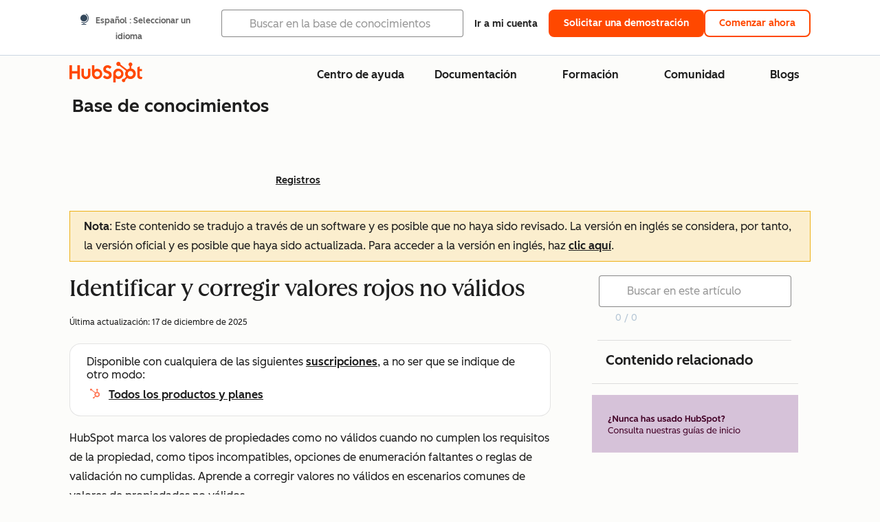

--- FILE ---
content_type: text/html;charset=utf-8
request_url: https://knowledge.hubspot.com/es/records/property-value-is-underlined-red
body_size: 62846
content:
<!DOCTYPE html><html lang="es"><head>
    <meta charset="utf-8"/>
    <title>Identificar y corregir valores rojos no válidos</title>
    
      <link rel="shortcut icon" href="https://53.fs1.hubspotusercontent-na1.net/hubfs/53/HubSpot_Logos/HubSpot-Inversed-Favicon.png"/>
    
    <meta name="description" content="Aprende qué significa un valor de propiedad no válido en HubSpot y cómo los tipos de campo, opciones o reglas de validación pueden hacer que un valor aparezca en rojo."/>
    
    
    
    
    
    
    
    <meta name="viewport" content="width=device-width, initial-scale=1"/>

    

    <meta property="og:description" content="Aprende qué significa un valor de propiedad no válido en HubSpot y cómo los tipos de campo, opciones o reglas de validación pueden hacer que un valor aparezca en rojo."/>
    <meta property="og:title" content="Identificar y corregir valores rojos no válidos"/>
    <meta name="twitter:description" content="Aprende qué significa un valor de propiedad no válido en HubSpot y cómo los tipos de campo, opciones o reglas de validación pueden hacer que un valor aparezca en rojo."/>
    <meta name="twitter:title" content="Identificar y corregir valores rojos no válidos"/>

    

    
    <style>
a.cta_button{-moz-box-sizing:content-box !important;-webkit-box-sizing:content-box !important;box-sizing:content-box !important;vertical-align:middle}.hs-breadcrumb-menu{list-style-type:none;margin:0px 0px 0px 0px;padding:0px 0px 0px 0px}.hs-breadcrumb-menu-item{float:left;padding:10px 0px 10px 10px}.hs-breadcrumb-menu-divider:before{content:'›';padding-left:10px}.hs-featured-image-link{border:0}.hs-featured-image{float:right;margin:0 0 20px 20px;max-width:50%}@media (max-width: 568px){.hs-featured-image{float:none;margin:0;width:100%;max-width:100%}}.hs-screen-reader-text{clip:rect(1px, 1px, 1px, 1px);height:1px;overflow:hidden;position:absolute !important;width:1px}
</style>

<link rel="stylesheet" href="https://53.fs1.hubspotusercontent-na1.net/hubfs/53/hub_generated/template_assets/1/35770062229/1765309739755/template_kb-article.min.css"/>
<link rel="stylesheet" href="https://53.fs1.hubspotusercontent-na1.net/hubfs/53/hub_generated/template_assets/1/82342657873/1744213121618/template_a11y.min.css"/>
<link rel="stylesheet" href="https://53.fs1.hubspotusercontent-na1.net/hubfs/53/hub_generated/template_assets/1/24970506845/1744212917160/template__layout.min.css"/>
<style id="cl-core-css" data-cl-version="4.3.3">/* Primary Font */
@font-face {
  font-display: swap;
  font-family: "HubSpot Sans";
  font-weight: 300 400;
  /* Intentionally using Book for 400, not Regular */
  src: url("https://53.fs1.hubspotusercontent-na1.net/hubfs/53/assets/hs-components/v3/fonts/hubspot-2025/HubSpotSans-Book.woff2") format("woff2");
}
@font-face {
  font-display: swap;
  font-family: "HubSpot Sans";
  font-weight: 500 600;
  /* Intentionally using Medium for 600, not Bold */
  src: url("https://53.fs1.hubspotusercontent-na1.net/hubfs/53/assets/hs-components/v3/fonts/hubspot-2025/HubSpotSans-Medium.woff2") format("woff2");
}
/* Secondary Font */
@font-face {
  font-display: swap;
  font-family: "HubSpot Serif";
  src: url("https://53.fs1.hubspotusercontent-na1.net/hubfs/53/assets/hs-components/v3/fonts/hubspot-2025/HubSpotSerif-Medium.woff2") format("woff2");
}
/* Japanese Font */
@font-face {
  font-display: swap;
  font-family: "Zen Kaku Gothic New";
  font-weight: 300 400;
  /* Intentionally using Regular for 300, not Light */
  src: url("https://53.fs1.hubspotusercontent-na1.net/hubfs/53/assets/hs-components/v3/fonts/ja/ZenKakuGothicNew-Regular.woff2") format("woff2");
}
@font-face {
  font-display: swap;
  font-family: "Zen Kaku Gothic New";
  font-weight: 500;
  src: url("https://53.fs1.hubspotusercontent-na1.net/hubfs/53/assets/hs-components/v3/fonts/ja/ZenKakuGothicNew-Medium.woff2") format("woff2");
}
@font-face {
  font-display: swap;
  font-family: "Zen Kaku Gothic New";
  font-weight: 700;
  src: url("https://53.fs1.hubspotusercontent-na1.net/hubfs/53/assets/hs-components/v3/fonts/ja/ZenKakuGothicNew-Bold.woff2") format("woff2");
}
/*
  Breakpoint mixins for device ranges.

  @example
    .my-class {
      padding: 8px;

      @include desktop-up {
        padding: 16px;
      }
    }
*/
/**
 * @param {string} $query - The media or container query string to be used, e.g. 'width >= 600px'
 * @param {'media'|'container'|'dynamic} $type ['media'] - Type of query. If 'dynamic', both are generated, using a modifier for container
 * @param {string|null} $container-name [null] - Optional container-name to use in generated container queries
 * @param {string} $dynamic-modifier ['-use-container'] - Modifier class to distinguish container vs media, if $type == 'dynamic'
 */
/**
 * Expected format for $color-theme-config is a list of lists.
 * Each child list should consist of:
 * the name of the token, the light theme value, the dark theme value. e.g.:
 *
 * $color-theme-config: (
 *   ('token-name-01', $light-theme-token-name-01, $dark-theme-token-name-01),
 *   ('token-name-02', $light-theme-token-name-02, $dark-theme-token-name-02),
 * );
 */
[data-cl-brand=hubspot-2025] {
  --light-theme-accent-fill-01: #cfcccb;
  --light-theme-accent-fill-02: #fcc6b1;
  --light-theme-accent-fill-03: #fcc5be;
  --light-theme-accent-fill-04: #b9cdbe;
  --light-theme-accent-fill-05: #ece6d9;
  --light-theme-accent-fill-06: #d7cdfc;
  --light-theme-accent-fill-07: #b2e9eb;
  --light-theme-accent-fill-08: #fbdbe9;
  --light-theme-accent-decoration-01: #9b9897;
  --light-theme-accent-decoration-02: #ffa581;
  --light-theme-accent-decoration-03: #ffa499;
  --light-theme-accent-decoration-04: #9cbaa4;
  --light-theme-accent-decoration-05: #ccc0a3;
  --light-theme-accent-decoration-06: #c4b4f7;
  --light-theme-accent-decoration-07: #97dadc;
  --light-theme-accent-decoration-08: #fcc3dc;
  --light-theme-badge-brand-fill-01: #fcc6b1;
  --light-theme-background-01: #fcfcfa;
  --light-theme-background-02: #f8f5ee;
  --light-theme-background-03: #f8f5ee;
  --light-theme-background-accent-01: #b9cdbe;
  --light-theme-background-accent-02: #d6c2d9;
  --light-theme-background-accent-03: #fcc3dc;
  --light-theme-background-footer-01: #1f1f1f;
  --light-theme-beta-01: #7d53e9;
  --light-theme-beta-background-01: #e5e1fa;
  --light-theme-border-01: #1f1f1f;
  --light-theme-border-02: rgba(0, 0, 0, 0.4705882353);
  --light-theme-border-03: rgba(0, 0, 0, 0.1098039216);
  --light-theme-border-brand-01: #ff4800;
  --light-theme-border-highlight-01: #2f7579;
  --light-theme-button-primary-text-color: #ffffff;
  --light-theme-button-primary-fill-idle: #ff4800;
  --light-theme-button-primary-fill-hover: #c93700;
  --light-theme-button-primary-fill-pressed: #9f2800;
  --light-theme-button-secondary-border: #ff4800;
  --light-theme-button-secondary-fill-idle: #ffffff;
  --light-theme-button-secondary-fill-hover: #fcece6;
  --light-theme-button-secondary-fill-pressed: #fcc6b1;
  --light-theme-button-tertiary-fill-idle: #1f1f1f;
  --light-theme-button-tertiary-fill-hover: rgba(0, 0, 0, 0.6196078431);
  --light-theme-button-tertiary-fill-pressed: rgba(0, 0, 0, 0.4705882353);
  --light-theme-checkmark-list-icon-brand-fill: #ff4800;
  --light-theme-container-01: #ffffff;
  --light-theme-container-02: rgba(255, 255, 255, 0.4588235294);
  --light-theme-container-03: rgba(255, 255, 255, 0.4);
  --light-theme-container-inverse-01: #1f1f1f;
  --light-theme-disabled-01: rgba(0, 0, 0, 0.2);
  --light-theme-disabled-02: rgba(255, 255, 255, 0.6196078431);
  --light-theme-disabled-03: rgba(255, 255, 255, 0.4588235294);
  --light-theme-divider-01: rgba(0, 0, 0, 0.1098039216);
  --light-theme-error-01: #d9002b;
  --light-theme-error-background-01: #fcc5be;
  --light-theme-focus-01: #2f7579;
  --light-theme-free-01: #2f7579;
  --light-theme-free-background-01: #ccf4f5;
  --light-theme-hover-01: rgba(0, 0, 0, 0.0509803922);
  --light-theme-hover-02: rgba(0, 0, 0, 0.0588235294);
  --light-theme-hover-03: #cfcccb;
  --light-theme-hover-brand-01: #c93700;
  --light-theme-hover-inverse-01: rgba(0, 0, 0, 0.8117647059);
  --light-theme-hover-link-01: #1f1f1f;
  --light-theme-hover-link-02: rgba(0, 0, 0, 0.6196078431);
  --light-theme-hubspot-brand-01: #ff4800;
  --light-theme-icon-01: #1f1f1f;
  --light-theme-icon-02: #292929;
  --light-theme-icon-on-color-01: #ffffff;
  --light-theme-link-01: #1f1f1f;
  --light-theme-link-02: #124548;
  --light-theme-loading-primary-fill-active: #ff4800;
  --light-theme-loading-primary-fill-inactive: #fcc6b1;
  --light-theme-loading-secondary-fill-active: rgba(0, 0, 0, 0.2);
  --light-theme-loading-secondary-fill-inactive: rgba(0, 0, 0, 0.1098039216);
  --light-theme-neutral-01: #9b9897;
  --light-theme-neutral-background-01: #cfcccb;
  --light-theme-number-fill-active: #ff4800;
  --light-theme-number-fill-inactive: #ffdbc1;
  --light-theme-number-fill-statistic: #ff4800;
  --light-theme-overlay-01: rgba(0, 0, 0, 0.8117647059);
  --light-theme-play-button-fill-idle: #ff4800;
  --light-theme-play-button-fill-hover: #c93700;
  --light-theme-play-button-fill-pressed: #ffa766;
  --light-theme-pressed-01: rgba(0, 0, 0, 0.0588235294);
  --light-theme-pressed-02: rgba(0, 0, 0, 0.0784313725);
  --light-theme-pressed-03: #9b9897;
  --light-theme-pressed-brand-01: #9f2800;
  --light-theme-pressed-inverse-01: rgba(0, 0, 0, 0.6196078431);
  --light-theme-pressed-link-01: #1f1f1f;
  --light-theme-pressed-link-02: rgba(0, 0, 0, 0.6196078431);
  --light-theme-success-01: #00823a;
  --light-theme-success-background-01: #bde7cb;
  --light-theme-text-01: #1f1f1f;
  --light-theme-text-02: rgba(0, 0, 0, 0.6196078431);
  --light-theme-text-brand-01: #ff4800;
  --light-theme-text-link-underline-01: #ff4800;
  --light-theme-text-on-color-01: #ffffff;
  --light-theme-text-placeholder-01: rgba(0, 0, 0, 0.4);
  --light-theme-warning-01: #eeb117;
  --light-theme-warning-background-01: #fbeece;
  --dark-theme-accent-fill-01: #000000;
  --dark-theme-accent-fill-02: #9f2800;
  --dark-theme-accent-fill-03: #ac0020;
  --dark-theme-accent-fill-04: #1b582a;
  --dark-theme-accent-fill-05: #64593e;
  --dark-theme-accent-fill-06: #5113ba;
  --dark-theme-accent-fill-07: #1e5b5f;
  --dark-theme-accent-fill-08: #800051;
  --dark-theme-accent-decoration-01: #1c1c1c;
  --dark-theme-accent-decoration-02: #c93700;
  --dark-theme-accent-decoration-03: #d9002b;
  --dark-theme-accent-decoration-04: #327142;
  --dark-theme-accent-decoration-05: #7d7050;
  --dark-theme-accent-decoration-06: #6431da;
  --dark-theme-accent-decoration-07: #2f7579;
  --dark-theme-accent-decoration-08: #a5016a;
  --dark-theme-badge-brand-fill-01: #c93700;
  --dark-theme-background-01: #042729;
  --dark-theme-background-02: #093436;
  --dark-theme-background-03: #093436;
  --dark-theme-background-accent-01: #042729;
  --dark-theme-background-accent-02: #46062b;
  --dark-theme-background-accent-03: #25155e;
  --dark-theme-background-footer-01: #1f1f1f;
  --dark-theme-beta-01: #9778ec;
  --dark-theme-beta-background-01: #6431da;
  --dark-theme-border-01: #f8f5ee;
  --dark-theme-border-02: rgba(255, 255, 255, 0.4);
  --dark-theme-border-03: rgba(255, 255, 255, 0.0784313725);
  --dark-theme-border-brand-01: #ff4800;
  --dark-theme-border-highlight-01: #b9cdbe;
  --dark-theme-button-primary-text-color: #ffffff;
  --dark-theme-button-primary-fill-idle: #ff4800;
  --dark-theme-button-primary-fill-hover: #c93700;
  --dark-theme-button-primary-fill-pressed: #9f2800;
  --dark-theme-button-secondary-border: #f8f5ee;
  --dark-theme-button-secondary-fill-idle: rgba(0, 0, 0, 0.1098039216);
  --dark-theme-button-secondary-fill-hover: rgba(0, 0, 0, 0.2);
  --dark-theme-button-secondary-fill-pressed: rgba(0, 0, 0, 0.4);
  --dark-theme-button-tertiary-fill-idle: #ffffff;
  --dark-theme-button-tertiary-fill-hover: rgba(255, 255, 255, 0.8117647059);
  --dark-theme-button-tertiary-fill-pressed: rgba(255, 255, 255, 0.6196078431);
  --dark-theme-checkmark-list-icon-brand-fill: #ff4800;
  --dark-theme-container-01: #042729;
  --dark-theme-container-02: rgba(0, 0, 0, 0.168627451);
  --dark-theme-container-03: rgba(0, 0, 0, 0.4);
  --dark-theme-container-inverse-01: #ffffff;
  --dark-theme-disabled-01: rgba(255, 255, 255, 0.168627451);
  --dark-theme-disabled-02: rgba(255, 255, 255, 0.0588235294);
  --dark-theme-disabled-03: rgba(255, 255, 255, 0.0784313725);
  --dark-theme-divider-01: rgba(255, 255, 255, 0.0784313725);
  --dark-theme-error-01: #ff7b70;
  --dark-theme-error-background-01: #d9002b;
  --dark-theme-focus-01: #7aa485;
  --dark-theme-free-01: #459195;
  --dark-theme-free-background-01: #2f7579;
  --dark-theme-hover-01: rgba(255, 255, 255, 0.0509803922);
  --dark-theme-hover-02: rgba(255, 255, 255, 0.0588235294);
  --dark-theme-hover-03: rgba(255, 255, 255, 0.0784313725);
  --dark-theme-hover-brand-01: #ff7d4c;
  --dark-theme-hover-inverse-01: rgba(255, 255, 255, 0.8117647059);
  --dark-theme-hover-link-01: #f8f5ee;
  --dark-theme-hover-link-02: rgba(255, 255, 255, 0.6196078431);
  --dark-theme-hubspot-brand-01: #ff4800;
  --dark-theme-icon-01: #f8f5ee;
  --dark-theme-icon-02: #b6b1af;
  --dark-theme-icon-on-color-01: #1f1f1f;
  --dark-theme-link-01: #f8f5ee;
  --dark-theme-link-02: #eef4f0;
  --dark-theme-loading-primary-fill-active: #ff4800;
  --dark-theme-loading-primary-fill-inactive: #fcc6b1;
  --dark-theme-loading-secondary-fill-active: #f8f5ee;
  --dark-theme-loading-secondary-fill-inactive: rgba(255, 255, 255, 0.4);
  --dark-theme-neutral-01: #4d4c4c;
  --dark-theme-neutral-background-01: #141414;
  --dark-theme-number-fill-active: #ff4800;
  --dark-theme-number-fill-inactive: #ffdbc1;
  --dark-theme-number-fill-statistic: #ff4800;
  --dark-theme-overlay-01: rgba(0, 0, 0, 0.8117647059);
  --dark-theme-play-button-fill-idle: #ff4800;
  --dark-theme-play-button-fill-hover: #c93700;
  --dark-theme-play-button-fill-pressed: #9f2800;
  --dark-theme-pressed-01: rgba(255, 255, 255, 0.0588235294);
  --dark-theme-pressed-02: rgba(255, 255, 255, 0.0784313725);
  --dark-theme-pressed-03: rgba(255, 255, 255, 0.1098039216);
  --dark-theme-pressed-brand-01: #ffa581;
  --dark-theme-pressed-inverse-01: rgba(255, 255, 255, 0.6196078431);
  --dark-theme-pressed-link-01: #f8f5ee;
  --dark-theme-pressed-link-02: rgba(255, 255, 255, 0.6196078431);
  --dark-theme-success-01: #3cb769;
  --dark-theme-success-background-01: #00823a;
  --dark-theme-text-01: #f8f5ee;
  --dark-theme-text-02: rgba(255, 255, 255, 0.6196078431);
  --dark-theme-text-brand-01: #f8f5ee;
  --dark-theme-text-link-underline-01: #ff4800;
  --dark-theme-text-on-color-01: #1f1f1f;
  --dark-theme-text-placeholder-01: rgba(255, 255, 255, 0.4);
  --dark-theme-warning-01: #d39913;
  --dark-theme-warning-background-01: #956309;
  /* font-family */
  --cl-font-family: "HubSpot Sans", sans-serif;
  --cl-font-family-display: "HubSpot Serif", serif;
  --cl-font-family-heading: var(--cl-font-family-display);
  /* font-size */
  --cl-font-size-small: 0.875rem;
  --cl-font-size-medium: 1rem;
  --cl-font-size-large: 1.125rem;
  --cl-font-size-micro: 0.75rem;
  --cl-font-size-blockquote: 1.125rem;
  --cl-font-size-display-01: 2.5rem;
  --cl-font-size-display-01-small: 2.5rem;
  --cl-font-size-display-02: 2rem;
  --cl-font-size-display-02-small: 2rem;
  --cl-font-size-display-03: 1.5rem;
  --cl-font-size-display-03-small: 1.5rem;
  --cl-font-size-h1: 2.5rem;
  --cl-font-size-h1-small: 2.5rem;
  --cl-font-size-h2: 2rem;
  --cl-font-size-h2-small: 2rem;
  --cl-font-size-h3: 1.5rem;
  --cl-font-size-h4: 1.375rem;
  --cl-font-size-h5: 1.125rem;
  --cl-font-size-h6: 1rem;
  --cl-font-size-input-label: var(--cl-font-size-small);
  --cl-font-size-microcopy: var(--cl-font-size-micro);
  --cl-font-size-microheading: var(--cl-font-size-small);
  --cl-font-size-p-large: var(--cl-font-size-large);
  --cl-font-size-p-medium: var(--cl-font-size-medium);
  --cl-font-size-p-small: var(--cl-font-size-small);
  /* font-weight */
  --cl-font-weight-light: 300;
  --cl-font-weight-medium: 500;
  --cl-font-weight-demi-bold: 500;
  --cl-font-weight-blockquote: var(--cl-font-weight-light);
  --cl-font-weight-display-01: var(--cl-font-weight-medium);
  --cl-font-weight-display-01-small: var(--cl-font-weight-medium);
  --cl-font-weight-display-02: var(--cl-font-weight-medium);
  --cl-font-weight-display-02-small: var(--cl-font-weight-medium);
  --cl-font-weight-display-03: var(--cl-font-weight-medium);
  --cl-font-weight-display-03-small: var(--cl-font-weight-medium);
  --cl-font-weight-h1: var(--cl-font-weight-demi-bold);
  --cl-font-weight-h1-small: var(--cl-font-weight-demi-bold);
  --cl-font-weight-h2: var(--cl-font-weight-demi-bold);
  --cl-font-weight-h2-small: var(--cl-font-weight-demi-bold);
  --cl-font-weight-h3: var(--cl-font-weight-medium);
  --cl-font-weight-h4: var(--cl-font-weight-medium);
  --cl-font-weight-h5: var(--cl-font-weight-medium);
  --cl-font-weight-h6: var(--cl-font-weight-medium);
  --cl-font-weight-input-label: var(--cl-font-weight-medium);
  --cl-font-weight-microcopy: var(--cl-font-weight-medium);
  --cl-font-weight-microheading: var(--cl-font-weight-medium);
  --cl-font-weight-p-large: var(--cl-font-weight-light);
  --cl-font-weight-p-medium: var(--cl-font-weight-light);
  --cl-font-weight-p-small: var(--cl-font-weight-light);
  --cl-font-weight-p-link: var(--cl-font-weight-medium);
  /* line-height */
  --cl-line-height-small: 1.57142857;
  --cl-line-height-medium: 1.75;
  --cl-line-height-large: 1.77777778;
  --cl-line-height-blockquote: 1.78;
  --cl-line-height-display-01: 1.04545455;
  --cl-line-height-display-01-small: 1.04545455;
  --cl-line-height-display-02: 1.125;
  --cl-line-height-display-02-small: 1.125;
  --cl-line-height-display-03: 1.41666667;
  --cl-line-height-display-03-small: 1.41666667;
  --cl-line-height-h1: 1.04545455;
  --cl-line-height-h1-small: 1.04545455;
  --cl-line-height-h2: 1.125;
  --cl-line-height-h2-small: 1.125;
  --cl-line-height-h3: 1.41666667;
  --cl-line-height-h4: 1.45454545;
  --cl-line-height-h5: 1.55555556;
  --cl-line-height-h6: 1.75;
  --cl-line-height-input-label: var(--cl-line-height-small);
  --cl-line-height-microcopy: 1.66666667;
  --cl-line-height-microheading: 1.57142857;
  --cl-line-height-p-large: var(--cl-line-height-large);
  --cl-line-height-p-medium: var(--cl-line-height-medium);
  --cl-line-height-p-small: var(--cl-line-height-small);
  --cl-text-margin-large: 1.5rem;
  --cl-text-margin-medium: 1rem;
  --cl-text-margin-small: 0.5rem;
  /* border */
  --cl-border-width-medium: 1px;
  --cl-border-width-heavy: 2px;
  --cl-border-radius-small: 4px;
  --cl-border-radius-medium: 8px;
  --cl-border-radius-container: 16px;
  --cl-border-radius-container-small: 8px;
  --cl-border-radius-container-medium: 16px;
  --cl-border-radius-input: 4px;
  /* component-specific */
  --cl-text-link-underline-thickness: 2px;
  --cl-text-link-underline-offset: 6px;
  /* "desktop" values, where distinct from "mobile" values above */
}
[data-cl-brand=hubspot-2025],
[data-cl-brand=hubspot-2025] [data-cl-theme=light],
[data-cl-brand=hubspot-2025] [data-background=white],
[data-cl-brand=hubspot-2025] [data-background=off-white],
[data-cl-brand=hubspot-2025] .-white,
[data-cl-brand=hubspot-2025] .-light {
  --cl-color-accent-fill-01: var(--light-theme-accent-fill-01);
  --cl-color-accent-fill-02: var(--light-theme-accent-fill-02);
  --cl-color-accent-fill-03: var(--light-theme-accent-fill-03);
  --cl-color-accent-fill-04: var(--light-theme-accent-fill-04);
  --cl-color-accent-fill-05: var(--light-theme-accent-fill-05);
  --cl-color-accent-fill-06: var(--light-theme-accent-fill-06);
  --cl-color-accent-fill-07: var(--light-theme-accent-fill-07);
  --cl-color-accent-fill-08: var(--light-theme-accent-fill-08);
  --cl-color-accent-decoration-01: var(--light-theme-accent-decoration-01);
  --cl-color-accent-decoration-02: var(--light-theme-accent-decoration-02);
  --cl-color-accent-decoration-03: var(--light-theme-accent-decoration-03);
  --cl-color-accent-decoration-04: var(--light-theme-accent-decoration-04);
  --cl-color-accent-decoration-05: var(--light-theme-accent-decoration-05);
  --cl-color-accent-decoration-06: var(--light-theme-accent-decoration-06);
  --cl-color-accent-decoration-07: var(--light-theme-accent-decoration-07);
  --cl-color-accent-decoration-08: var(--light-theme-accent-decoration-08);
  --cl-color-badge-brand-fill-01: var(--light-theme-badge-brand-fill-01);
  --cl-color-background-01: var(--light-theme-background-01);
  --cl-color-background-02: var(--light-theme-background-02);
  --cl-color-background-03: var(--light-theme-background-03);
  --cl-color-background-accent-01: var(--light-theme-background-accent-01);
  --cl-color-background-accent-02: var(--light-theme-background-accent-02);
  --cl-color-background-accent-03: var(--light-theme-background-accent-03);
  --cl-color-background-footer-01: var(--light-theme-background-footer-01);
  --cl-color-beta-01: var(--light-theme-beta-01);
  --cl-color-beta-background-01: var(--light-theme-beta-background-01);
  --cl-color-border-01: var(--light-theme-border-01);
  --cl-color-border-02: var(--light-theme-border-02);
  --cl-color-border-03: var(--light-theme-border-03);
  --cl-color-border-brand-01: var(--light-theme-border-brand-01);
  --cl-color-border-highlight-01: var(--light-theme-border-highlight-01);
  --cl-color-button-primary-text-color: var(--light-theme-button-primary-text-color);
  --cl-color-button-primary-fill-idle: var(--light-theme-button-primary-fill-idle);
  --cl-color-button-primary-fill-hover: var(--light-theme-button-primary-fill-hover);
  --cl-color-button-primary-fill-pressed: var(--light-theme-button-primary-fill-pressed);
  --cl-color-button-secondary-border: var(--light-theme-button-secondary-border);
  --cl-color-button-secondary-fill-idle: var(--light-theme-button-secondary-fill-idle);
  --cl-color-button-secondary-fill-hover: var(--light-theme-button-secondary-fill-hover);
  --cl-color-button-secondary-fill-pressed: var(--light-theme-button-secondary-fill-pressed);
  --cl-color-button-tertiary-fill-idle: var(--light-theme-button-tertiary-fill-idle);
  --cl-color-button-tertiary-fill-hover: var(--light-theme-button-tertiary-fill-hover);
  --cl-color-button-tertiary-fill-pressed: var(--light-theme-button-tertiary-fill-pressed);
  --cl-color-checkmark-list-icon-brand-fill: var(--light-theme-checkmark-list-icon-brand-fill);
  --cl-color-container-01: var(--light-theme-container-01);
  --cl-color-container-02: var(--light-theme-container-02);
  --cl-color-container-03: var(--light-theme-container-03);
  --cl-color-container-inverse-01: var(--light-theme-container-inverse-01);
  --cl-color-disabled-01: var(--light-theme-disabled-01);
  --cl-color-disabled-02: var(--light-theme-disabled-02);
  --cl-color-disabled-03: var(--light-theme-disabled-03);
  --cl-color-divider-01: var(--light-theme-divider-01);
  --cl-color-error-01: var(--light-theme-error-01);
  --cl-color-error-background-01: var(--light-theme-error-background-01);
  --cl-color-focus-01: var(--light-theme-focus-01);
  --cl-color-free-01: var(--light-theme-free-01);
  --cl-color-free-background-01: var(--light-theme-free-background-01);
  --cl-color-hover-01: var(--light-theme-hover-01);
  --cl-color-hover-02: var(--light-theme-hover-02);
  --cl-color-hover-03: var(--light-theme-hover-03);
  --cl-color-hover-brand-01: var(--light-theme-hover-brand-01);
  --cl-color-hover-inverse-01: var(--light-theme-hover-inverse-01);
  --cl-color-hover-link-01: var(--light-theme-hover-link-01);
  --cl-color-hover-link-02: var(--light-theme-hover-link-02);
  --cl-color-hubspot-brand-01: var(--light-theme-hubspot-brand-01);
  --cl-color-icon-01: var(--light-theme-icon-01);
  --cl-color-icon-02: var(--light-theme-icon-02);
  --cl-color-icon-on-color-01: var(--light-theme-icon-on-color-01);
  --cl-color-link-01: var(--light-theme-link-01);
  --cl-color-link-02: var(--light-theme-link-02);
  --cl-color-loading-primary-fill-active: var(--light-theme-loading-primary-fill-active);
  --cl-color-loading-primary-fill-inactive: var(--light-theme-loading-primary-fill-inactive);
  --cl-color-loading-secondary-fill-active: var(--light-theme-loading-secondary-fill-active);
  --cl-color-loading-secondary-fill-inactive: var(--light-theme-loading-secondary-fill-inactive);
  --cl-color-neutral-01: var(--light-theme-neutral-01);
  --cl-color-neutral-background-01: var(--light-theme-neutral-background-01);
  --cl-color-number-fill-active: var(--light-theme-number-fill-active);
  --cl-color-number-fill-inactive: var(--light-theme-number-fill-inactive);
  --cl-color-number-fill-statistic: var(--light-theme-number-fill-statistic);
  --cl-color-overlay-01: var(--light-theme-overlay-01);
  --cl-color-play-button-fill-idle: var(--light-theme-play-button-fill-idle);
  --cl-color-play-button-fill-hover: var(--light-theme-play-button-fill-hover);
  --cl-color-play-button-fill-pressed: var(--light-theme-play-button-fill-pressed);
  --cl-color-pressed-01: var(--light-theme-pressed-01);
  --cl-color-pressed-02: var(--light-theme-pressed-02);
  --cl-color-pressed-03: var(--light-theme-pressed-03);
  --cl-color-pressed-brand-01: var(--light-theme-pressed-brand-01);
  --cl-color-pressed-inverse-01: var(--light-theme-pressed-inverse-01);
  --cl-color-pressed-link-01: var(--light-theme-pressed-link-01);
  --cl-color-pressed-link-02: var(--light-theme-pressed-link-02);
  --cl-color-success-01: var(--light-theme-success-01);
  --cl-color-success-background-01: var(--light-theme-success-background-01);
  --cl-color-text-01: var(--light-theme-text-01);
  --cl-color-text-02: var(--light-theme-text-02);
  --cl-color-text-brand-01: var(--light-theme-text-brand-01);
  --cl-color-text-link-underline-01: var(--light-theme-text-link-underline-01);
  --cl-color-text-on-color-01: var(--light-theme-text-on-color-01);
  --cl-color-text-placeholder-01: var(--light-theme-text-placeholder-01);
  --cl-color-warning-01: var(--light-theme-warning-01);
  --cl-color-warning-background-01: var(--light-theme-warning-background-01);
}
[data-cl-brand=hubspot-2025] [data-cl-theme=dark], [data-cl-theme=dark][data-cl-brand=hubspot-2025],
[data-cl-brand=hubspot-2025] [data-background=dark],
[data-cl-brand=hubspot-2025] .-dark {
  --cl-color-accent-fill-01: var(--dark-theme-accent-fill-01);
  --cl-color-accent-fill-02: var(--dark-theme-accent-fill-02);
  --cl-color-accent-fill-03: var(--dark-theme-accent-fill-03);
  --cl-color-accent-fill-04: var(--dark-theme-accent-fill-04);
  --cl-color-accent-fill-05: var(--dark-theme-accent-fill-05);
  --cl-color-accent-fill-06: var(--dark-theme-accent-fill-06);
  --cl-color-accent-fill-07: var(--dark-theme-accent-fill-07);
  --cl-color-accent-fill-08: var(--dark-theme-accent-fill-08);
  --cl-color-accent-decoration-01: var(--dark-theme-accent-decoration-01);
  --cl-color-accent-decoration-02: var(--dark-theme-accent-decoration-02);
  --cl-color-accent-decoration-03: var(--dark-theme-accent-decoration-03);
  --cl-color-accent-decoration-04: var(--dark-theme-accent-decoration-04);
  --cl-color-accent-decoration-05: var(--dark-theme-accent-decoration-05);
  --cl-color-accent-decoration-06: var(--dark-theme-accent-decoration-06);
  --cl-color-accent-decoration-07: var(--dark-theme-accent-decoration-07);
  --cl-color-accent-decoration-08: var(--dark-theme-accent-decoration-08);
  --cl-color-badge-brand-fill-01: var(--dark-theme-badge-brand-fill-01);
  --cl-color-background-01: var(--dark-theme-background-01);
  --cl-color-background-02: var(--dark-theme-background-02);
  --cl-color-background-03: var(--dark-theme-background-03);
  --cl-color-background-accent-01: var(--dark-theme-background-accent-01);
  --cl-color-background-accent-02: var(--dark-theme-background-accent-02);
  --cl-color-background-accent-03: var(--dark-theme-background-accent-03);
  --cl-color-background-footer-01: var(--dark-theme-background-footer-01);
  --cl-color-beta-01: var(--dark-theme-beta-01);
  --cl-color-beta-background-01: var(--dark-theme-beta-background-01);
  --cl-color-border-01: var(--dark-theme-border-01);
  --cl-color-border-02: var(--dark-theme-border-02);
  --cl-color-border-03: var(--dark-theme-border-03);
  --cl-color-border-brand-01: var(--dark-theme-border-brand-01);
  --cl-color-border-highlight-01: var(--dark-theme-border-highlight-01);
  --cl-color-button-primary-text-color: var(--dark-theme-button-primary-text-color);
  --cl-color-button-primary-fill-idle: var(--dark-theme-button-primary-fill-idle);
  --cl-color-button-primary-fill-hover: var(--dark-theme-button-primary-fill-hover);
  --cl-color-button-primary-fill-pressed: var(--dark-theme-button-primary-fill-pressed);
  --cl-color-button-secondary-border: var(--dark-theme-button-secondary-border);
  --cl-color-button-secondary-fill-idle: var(--dark-theme-button-secondary-fill-idle);
  --cl-color-button-secondary-fill-hover: var(--dark-theme-button-secondary-fill-hover);
  --cl-color-button-secondary-fill-pressed: var(--dark-theme-button-secondary-fill-pressed);
  --cl-color-button-tertiary-fill-idle: var(--dark-theme-button-tertiary-fill-idle);
  --cl-color-button-tertiary-fill-hover: var(--dark-theme-button-tertiary-fill-hover);
  --cl-color-button-tertiary-fill-pressed: var(--dark-theme-button-tertiary-fill-pressed);
  --cl-color-checkmark-list-icon-brand-fill: var(--dark-theme-checkmark-list-icon-brand-fill);
  --cl-color-container-01: var(--dark-theme-container-01);
  --cl-color-container-02: var(--dark-theme-container-02);
  --cl-color-container-03: var(--dark-theme-container-03);
  --cl-color-container-inverse-01: var(--dark-theme-container-inverse-01);
  --cl-color-disabled-01: var(--dark-theme-disabled-01);
  --cl-color-disabled-02: var(--dark-theme-disabled-02);
  --cl-color-disabled-03: var(--dark-theme-disabled-03);
  --cl-color-divider-01: var(--dark-theme-divider-01);
  --cl-color-error-01: var(--dark-theme-error-01);
  --cl-color-error-background-01: var(--dark-theme-error-background-01);
  --cl-color-focus-01: var(--dark-theme-focus-01);
  --cl-color-free-01: var(--dark-theme-free-01);
  --cl-color-free-background-01: var(--dark-theme-free-background-01);
  --cl-color-hover-01: var(--dark-theme-hover-01);
  --cl-color-hover-02: var(--dark-theme-hover-02);
  --cl-color-hover-03: var(--dark-theme-hover-03);
  --cl-color-hover-brand-01: var(--dark-theme-hover-brand-01);
  --cl-color-hover-inverse-01: var(--dark-theme-hover-inverse-01);
  --cl-color-hover-link-01: var(--dark-theme-hover-link-01);
  --cl-color-hover-link-02: var(--dark-theme-hover-link-02);
  --cl-color-hubspot-brand-01: var(--dark-theme-hubspot-brand-01);
  --cl-color-icon-01: var(--dark-theme-icon-01);
  --cl-color-icon-02: var(--dark-theme-icon-02);
  --cl-color-icon-on-color-01: var(--dark-theme-icon-on-color-01);
  --cl-color-link-01: var(--dark-theme-link-01);
  --cl-color-link-02: var(--dark-theme-link-02);
  --cl-color-loading-primary-fill-active: var(--dark-theme-loading-primary-fill-active);
  --cl-color-loading-primary-fill-inactive: var(--dark-theme-loading-primary-fill-inactive);
  --cl-color-loading-secondary-fill-active: var(--dark-theme-loading-secondary-fill-active);
  --cl-color-loading-secondary-fill-inactive: var(--dark-theme-loading-secondary-fill-inactive);
  --cl-color-neutral-01: var(--dark-theme-neutral-01);
  --cl-color-neutral-background-01: var(--dark-theme-neutral-background-01);
  --cl-color-number-fill-active: var(--dark-theme-number-fill-active);
  --cl-color-number-fill-inactive: var(--dark-theme-number-fill-inactive);
  --cl-color-number-fill-statistic: var(--dark-theme-number-fill-statistic);
  --cl-color-overlay-01: var(--dark-theme-overlay-01);
  --cl-color-play-button-fill-idle: var(--dark-theme-play-button-fill-idle);
  --cl-color-play-button-fill-hover: var(--dark-theme-play-button-fill-hover);
  --cl-color-play-button-fill-pressed: var(--dark-theme-play-button-fill-pressed);
  --cl-color-pressed-01: var(--dark-theme-pressed-01);
  --cl-color-pressed-02: var(--dark-theme-pressed-02);
  --cl-color-pressed-03: var(--dark-theme-pressed-03);
  --cl-color-pressed-brand-01: var(--dark-theme-pressed-brand-01);
  --cl-color-pressed-inverse-01: var(--dark-theme-pressed-inverse-01);
  --cl-color-pressed-link-01: var(--dark-theme-pressed-link-01);
  --cl-color-pressed-link-02: var(--dark-theme-pressed-link-02);
  --cl-color-success-01: var(--dark-theme-success-01);
  --cl-color-success-background-01: var(--dark-theme-success-background-01);
  --cl-color-text-01: var(--dark-theme-text-01);
  --cl-color-text-02: var(--dark-theme-text-02);
  --cl-color-text-brand-01: var(--dark-theme-text-brand-01);
  --cl-color-text-link-underline-01: var(--dark-theme-text-link-underline-01);
  --cl-color-text-on-color-01: var(--dark-theme-text-on-color-01);
  --cl-color-text-placeholder-01: var(--dark-theme-text-placeholder-01);
  --cl-color-warning-01: var(--dark-theme-warning-01);
  --cl-color-warning-background-01: var(--dark-theme-warning-background-01);
}
@media (width >= 900px) {
  [data-cl-brand=hubspot-2025] {
    --cl-font-size-display-01: 3rem;
    --cl-font-size-display-02: 2.5rem;
    --cl-font-size-display-03: 1.5rem;
    --cl-font-size-h1: 3rem;
    --cl-font-size-h2: 2.5rem;
    --cl-font-weight-h1: var(--cl-font-weight-medium);
    --cl-line-height-display-01: 1.15384615;
    --cl-line-height-display-02: 1.1;
    --cl-line-height-display-03: 1.41666667;
    --cl-line-height-h1: 1.15384615;
    --cl-line-height-h2: 1.1;
  }
}/**
 * Expected format for $color-theme-config is a list of lists.
 * Each child list should consist of:
 * the name of the token, the light theme value, the dark theme value. e.g.:
 *
 * $color-theme-config: (
 *   ('token-name-01', $light-theme-token-name-01, $dark-theme-token-name-01),
 *   ('token-name-02', $light-theme-token-name-02, $dark-theme-token-name-02),
 * );
 */
/* Primary Font */
@font-face {
  font-display: swap;
  font-family: "Lexend Deca";
  font-weight: 300 400;
  /* Intentionally using Light for 400, not Regular */
  src: url("https://53.fs1.hubspotusercontent-na1.net/hubfs/53/tools/fonts/LexendDeca-Light.woff2") format("woff2");
}
@font-face {
  font-display: swap;
  font-family: "Lexend Deca";
  font-weight: 500;
  src: url("https://53.fs1.hubspotusercontent-na1.net/hubfs/53/tools/fonts/LexendDeca-Medium.woff2") format("woff2");
}
@font-face {
  font-display: swap;
  font-family: "Lexend Deca";
  font-weight: 600;
  src: url("https://53.fs1.hubspotusercontent-na1.net/hubfs/53/tools/fonts/LexendDeca-SemiBold.woff2") format("woff2");
}
/* Secondary Font */
@font-face {
  font-display: swap;
  font-family: "Queens Medium";
  src: url("https://53.fs1.hubspotusercontent-na1.net/hubfs/53/tools/fonts/Queens-Medium.woff2") format("woff2");
}
/* Japanese Font */
@font-face {
  font-display: swap;
  font-family: "Zen Kaku Gothic New";
  font-weight: 300 400;
  /* Intentionally using Regular for 300, not Light */
  src: url("https://53.fs1.hubspotusercontent-na1.net/hubfs/53/tools/fonts/ZenKakuGothicNew-Regular.woff2") format("woff2");
}
@font-face {
  font-display: swap;
  font-family: "Zen Kaku Gothic New";
  font-weight: 500;
  src: url("https://53.fs1.hubspotusercontent-na1.net/hubfs/53/tools/fonts/ZenKakuGothicNew-Medium.woff2") format("woff2");
}
@font-face {
  font-display: swap;
  font-family: "Zen Kaku Gothic New";
  font-weight: 700;
  src: url("https://53.fs1.hubspotusercontent-na1.net/hubfs/53/tools/fonts/ZenKakuGothicNew-Bold.woff2") format("woff2");
}
/*
  Breakpoint mixins for device ranges.

  @example
    .my-class {
      padding: 8px;

      @include desktop-up {
        padding: 16px;
      }
    }
*/
/**
 * @param {string} $query - The media or container query string to be used, e.g. 'width >= 600px'
 * @param {'media'|'container'|'dynamic} $type ['media'] - Type of query. If 'dynamic', both are generated, using a modifier for container
 * @param {string|null} $container-name [null] - Optional container-name to use in generated container queries
 * @param {string} $dynamic-modifier ['-use-container'] - Modifier class to distinguish container vs media, if $type == 'dynamic'
 */
/**
 * Expected format for $color-theme-config is a list of lists.
 * Each child list should consist of:
 * the name of the token, the light theme value, the dark theme value. e.g.:
 *
 * $color-theme-config: (
 *   ('token-name-01', $light-theme-token-name-01, $dark-theme-token-name-01),
 *   ('token-name-02', $light-theme-token-name-02, $dark-theme-token-name-02),
 * );
 */
:root, [data-cl-brand=hubspot-2022] {
  --light-theme-accent-fill-01: #eaf0f6;
  --light-theme-accent-fill-02: #ffdbc1;
  --light-theme-accent-fill-03: #ffd9dd;
  --light-theme-accent-fill-04: #daf2e2;
  --light-theme-accent-fill-05: #ffebc9;
  --light-theme-accent-fill-06: #e1e2fa;
  --light-theme-accent-fill-07: #cef2f2;
  --light-theme-accent-fill-08: #fadcf2;
  --light-theme-accent-decoration-01: #607d9c;
  --light-theme-accent-decoration-02: #ff8933;
  --light-theme-accent-decoration-03: #ed2d40;
  --light-theme-accent-decoration-04: #2a8c49;
  --light-theme-accent-decoration-05: #ffbc4b;
  --light-theme-accent-decoration-06: #5c62d6;
  --light-theme-accent-decoration-07: #0fbfbf;
  --light-theme-accent-decoration-08: #bd138d;
  --light-theme-background-01: #ffffff;
  --light-theme-background-02: #f6f9fc;
  --light-theme-background-03: #fef4ea;
  --light-theme-background-accent-01: #b7ecec;
  --light-theme-background-accent-02: #ff8933;
  --light-theme-background-accent-03: #ff8933;
  --light-theme-background-footer-01: #192733;
  --light-theme-badge-brand-fill-01: #ffebe6;
  --light-theme-beta-01: #5c62d6;
  --light-theme-beta-background-01: #ced0f3;
  --light-theme-border-01: #192733;
  --light-theme-border-02: #7691ad;
  --light-theme-border-03: #dbe4ed;
  --light-theme-border-brand-01: #ff5c35;
  --light-theme-border-highlight-01: #0068b1;
  --light-theme-button-primary-text-color: #ffffff;
  --light-theme-button-primary-fill-idle: #ff5c35;
  --light-theme-button-primary-fill-hover: #e04826;
  --light-theme-button-primary-fill-pressed: #b3361d;
  --light-theme-button-secondary-border: #ff5c35;
  --light-theme-button-secondary-fill-idle: #ffffff;
  --light-theme-button-secondary-fill-hover: #ffebe6;
  --light-theme-button-secondary-fill-pressed: #ffcec2;
  --light-theme-button-tertiary-fill-idle: #192733;
  --light-theme-button-tertiary-fill-hover: #2e475d;
  --light-theme-button-tertiary-fill-pressed: #3e5974;
  --light-theme-checkmark-list-icon-brand-fill: #ff5c35;
  --light-theme-container-01: #ffffff;
  --light-theme-container-02: #f6f9fc;
  --light-theme-container-03: #eaf0f6;
  --light-theme-container-inverse-01: #192733;
  --light-theme-disabled-01: #99afc4;
  --light-theme-disabled-02: #eaf0f6;
  --light-theme-disabled-03: #dbe4ed;
  --light-theme-divider-01: #dbe4ed;
  --light-theme-error-01: #cf2738;
  --light-theme-error-background-01: #ffd9dd;
  --light-theme-focus-01: #0068b1;
  --light-theme-free-01: #0b8484;
  --light-theme-free-background-01: #b7ecec;
  --light-theme-hover-01: #eaf0f6;
  --light-theme-hover-02: #eaf0f6;
  --light-theme-hover-03: #b6c7d6;
  --light-theme-hover-brand-01: #e04826;
  --light-theme-hover-inverse-01: #2e475d;
  --light-theme-hover-link-01: #005fa3;
  --light-theme-hover-link-02: #2e475d;
  --light-theme-hubspot-brand-01: #ff5c35;
  --light-theme-icon-01: #213343;
  --light-theme-icon-02: #516f90;
  --light-theme-icon-on-color-01: #ffffff;
  --light-theme-link-01: #0068b1;
  --light-theme-link-02: #213343;
  --light-theme-loading-primary-fill-active: #ff5c35;
  --light-theme-loading-primary-fill-inactive: #ffcec2;
  --light-theme-loading-secondary-fill-active: #192733;
  --light-theme-loading-secondary-fill-inactive: #7691ad;
  --light-theme-neutral-01: #516f90;
  --light-theme-neutral-background-01: #f6f9fc;
  --light-theme-number-fill-active: #ff5c35;
  --light-theme-number-fill-inactive: #ffcec2;
  --light-theme-number-fill-statistic: #ff5c35;
  --light-theme-overlay-01: rgba(33, 51, 67, 0.8039215686);
  --light-theme-play-button-fill-idle: #ff5c35;
  --light-theme-play-button-fill-hover: #e04826;
  --light-theme-play-button-fill-pressed: #b3361d;
  --light-theme-pressed-01: #b6c7d6;
  --light-theme-pressed-02: #b6c7d6;
  --light-theme-pressed-03: #99afc4;
  --light-theme-pressed-brand-01: #b3361d;
  --light-theme-pressed-inverse-01: #3e5974;
  --light-theme-pressed-link-01: #005896;
  --light-theme-pressed-link-02: #516f90;
  --light-theme-success-01: #1f7d3d;
  --light-theme-success-background-01: #daf2e2;
  --light-theme-text-01: #213343;
  --light-theme-text-02: #2e475d;
  --light-theme-text-brand-01: #ff5c35;
  --light-theme-text-link-underline-01: currentColor;
  --light-theme-text-on-color-01: #ffffff;
  --light-theme-text-placeholder-01: #516f90;
  --light-theme-warning-01: #ffbc4b;
  --light-theme-warning-background-01: #ffcd78;
  --dark-theme-accent-fill-01: #192733;
  --dark-theme-accent-fill-02: #733000;
  --dark-theme-accent-fill-03: #821923;
  --dark-theme-accent-fill-04: #104d23;
  --dark-theme-accent-fill-05: #663a00;
  --dark-theme-accent-fill-06: #34388c;
  --dark-theme-accent-fill-07: #054d4d;
  --dark-theme-accent-fill-08: #850d63;
  --dark-theme-accent-decoration-01: #607d9c;
  --dark-theme-accent-decoration-02: #ff8933;
  --dark-theme-accent-decoration-03: #ed2d40;
  --dark-theme-accent-decoration-04: #2a8c49;
  --dark-theme-accent-decoration-05: #ffbc4b;
  --dark-theme-accent-decoration-06: #5c62d6;
  --dark-theme-accent-decoration-07: #0fbfbf;
  --dark-theme-accent-decoration-08: #bd138d;
  --dark-theme-background-01: #192733;
  --dark-theme-background-02: #213343;
  --dark-theme-background-03: #213343;
  --dark-theme-background-accent-01: #2e475d;
  --dark-theme-background-accent-02: #5c62d6;
  --dark-theme-background-accent-03: #5c62d6;
  --dark-theme-background-footer-01: #192733;
  --dark-theme-badge-brand-fill-01: #213343;
  --dark-theme-beta-01: #8589e0;
  --dark-theme-beta-background-01: #213343;
  --dark-theme-border-01: #ffffff;
  --dark-theme-border-02: #7691ad;
  --dark-theme-border-03: #3e5974;
  --dark-theme-border-brand-01: #ff5c35;
  --dark-theme-border-highlight-01: #ffffff;
  --dark-theme-button-primary-text-color: #192733;
  --dark-theme-button-primary-fill-idle: #ffffff;
  --dark-theme-button-primary-fill-hover: #b6c7d6;
  --dark-theme-button-primary-fill-pressed: #99afc4;
  --dark-theme-button-secondary-border: #ffffff;
  --dark-theme-button-secondary-fill-idle: #192733;
  --dark-theme-button-secondary-fill-hover: #2e475d;
  --dark-theme-button-secondary-fill-pressed: #3e5974;
  --dark-theme-button-tertiary-fill-idle: #ffffff;
  --dark-theme-button-tertiary-fill-hover: #b6c7d6;
  --dark-theme-button-tertiary-fill-pressed: #99afc4;
  --dark-theme-checkmark-list-icon-brand-fill: #ff5c35;
  --dark-theme-container-01: #192733;
  --dark-theme-container-02: #213343;
  --dark-theme-container-03: #2e475d;
  --dark-theme-container-inverse-01: #ffffff;
  --dark-theme-disabled-01: #607d9c;
  --dark-theme-disabled-02: #2e475d;
  --dark-theme-disabled-03: #3e5974;
  --dark-theme-divider-01: #3e5974;
  --dark-theme-error-01: #f7818c;
  --dark-theme-error-background-01: #213343;
  --dark-theme-focus-01: #5fa3d4;
  --dark-theme-free-01: #0fbfbf;
  --dark-theme-free-background-01: #213343;
  --dark-theme-hover-01: #2e475d;
  --dark-theme-hover-02: #2e475d;
  --dark-theme-hover-03: #3e5974;
  --dark-theme-hover-brand-01: #e04826;
  --dark-theme-hover-inverse-01: #b6c7d6;
  --dark-theme-hover-link-01: #88bde3;
  --dark-theme-hover-link-02: #b6c7d6;
  --dark-theme-hubspot-brand-01: #ff5c35;
  --dark-theme-icon-01: #ffffff;
  --dark-theme-icon-02: #b6c7d6;
  --dark-theme-icon-on-color-01: #192733;
  --dark-theme-link-01: #5fa3d4;
  --dark-theme-link-02: #ffffff;
  --dark-theme-loading-primary-fill-active: #ff5c35;
  --dark-theme-loading-primary-fill-inactive: #ffcec2;
  --dark-theme-loading-secondary-fill-active: #ffffff;
  --dark-theme-loading-secondary-fill-inactive: #7691ad;
  --dark-theme-neutral-01: #b6c7d6;
  --dark-theme-neutral-background-01: #213343;
  --dark-theme-number-fill-active: #ff5c35;
  --dark-theme-number-fill-inactive: #ffcec2;
  --dark-theme-number-fill-statistic: #ffa994;
  --dark-theme-overlay-01: rgba(33, 51, 67, 0.8039215686);
  --dark-theme-play-button-fill-idle: #ff5c35;
  --dark-theme-play-button-fill-hover: #e04826;
  --dark-theme-play-button-fill-pressed: #b3361d;
  --dark-theme-pressed-01: #3e5974;
  --dark-theme-pressed-02: #3e5974;
  --dark-theme-pressed-03: #516f90;
  --dark-theme-pressed-brand-01: #b3361d;
  --dark-theme-pressed-inverse-01: #99afc4;
  --dark-theme-pressed-link-01: #9ec8e6;
  --dark-theme-pressed-link-02: #99afc4;
  --dark-theme-success-01: #4fb06d;
  --dark-theme-success-background-01: #213343;
  --dark-theme-text-01: #ffffff;
  --dark-theme-text-02: #b6c7d6;
  --dark-theme-text-brand-01: #ff5c35;
  --dark-theme-text-link-underline-01: currentColor;
  --dark-theme-text-on-color-01: #192733;
  --dark-theme-text-placeholder-01: #99afc4;
  --dark-theme-warning-01: #ffcd78;
  --dark-theme-warning-background-01: #213343;
  /* font-family */
  --cl-font-family: "Lexend Deca", sans-serif;
  --cl-font-family-display: "Queens Medium", serif;
  --cl-font-family-heading: var(--cl-font-family);
  /* font-size */
  --cl-font-size-small: 0.875rem;
  --cl-font-size-medium: 1rem;
  --cl-font-size-large: 1.125rem;
  --cl-font-size-micro: 0.75rem;
  --cl-font-size-blockquote: 1.125rem;
  --cl-font-size-display-01: 2.25rem;
  --cl-font-size-display-01-small: 2.25rem;
  --cl-font-size-display-02: 2.125rem;
  --cl-font-size-display-02-small: 2.125rem;
  --cl-font-size-display-03: 2rem;
  --cl-font-size-display-03-small: 2rem;
  --cl-font-size-h1: 2.25rem;
  --cl-font-size-h1-small: 2.25rem;
  --cl-font-size-h2: 1.625rem;
  --cl-font-size-h2-small: 1.625rem;
  --cl-font-size-h3: 1.5rem;
  --cl-font-size-h4: 1.375rem;
  --cl-font-size-h5: 1.125rem;
  --cl-font-size-h6: 1rem;
  --cl-font-size-input-label: var(--cl-font-size-small);
  --cl-font-size-microcopy: var(--cl-font-size-micro);
  --cl-font-size-microheading: var(--cl-font-size-small);
  --cl-font-size-p-large: var(--cl-font-size-large);
  --cl-font-size-p-medium: var(--cl-font-size-medium);
  --cl-font-size-p-small: var(--cl-font-size-small);
  /* font-weight */
  --cl-font-weight-light: 300;
  --cl-font-weight-medium: 500;
  --cl-font-weight-demi-bold: 600;
  --cl-font-weight-blockquote: var(--cl-font-weight-light);
  --cl-font-weight-display-01: var(--cl-font-weight-medium);
  --cl-font-weight-display-01-small: var(--cl-font-weight-medium);
  --cl-font-weight-display-02: var(--cl-font-weight-medium);
  --cl-font-weight-display-02-small: var(--cl-font-weight-medium);
  --cl-font-weight-display-03: var(--cl-font-weight-medium);
  --cl-font-weight-display-03-small: var(--cl-font-weight-medium);
  --cl-font-weight-h1: var(--cl-font-weight-demi-bold);
  --cl-font-weight-h1-small: var(--cl-font-weight-demi-bold);
  --cl-font-weight-h2: var(--cl-font-weight-demi-bold);
  --cl-font-weight-h2-small: var(--cl-font-weight-demi-bold);
  --cl-font-weight-h3: var(--cl-font-weight-medium);
  --cl-font-weight-h4: var(--cl-font-weight-medium);
  --cl-font-weight-h5: var(--cl-font-weight-demi-bold);
  --cl-font-weight-h6: var(--cl-font-weight-medium);
  --cl-font-weight-input-label: var(--cl-font-weight-medium);
  --cl-font-weight-microcopy: var(--cl-font-weight-medium);
  --cl-font-weight-microheading: var(--cl-font-weight-demi-bold);
  --cl-font-weight-p-large: var(--cl-font-weight-light);
  --cl-font-weight-p-medium: var(--cl-font-weight-light);
  --cl-font-weight-p-small: var(--cl-font-weight-light);
  --cl-font-weight-p-link: var(--cl-font-weight-medium);
  /* line-height */
  --cl-line-height-small: 1.57142857;
  --cl-line-height-medium: 1.75;
  --cl-line-height-large: 1.77777778;
  --cl-line-height-blockquote: 1.78;
  --cl-line-height-display-01: 1.27777778;
  --cl-line-height-display-01-small: 1.27777778;
  --cl-line-height-display-02: 1.23529412;
  --cl-line-height-display-02-small: 1.23529412;
  --cl-line-height-display-03: 1.25;
  --cl-line-height-display-03-small: 1.25;
  --cl-line-height-h1: 1.27777778;
  --cl-line-height-h1-small: 1.27777778;
  --cl-line-height-h2: 1.38;
  --cl-line-height-h2-small: 1.38;
  --cl-line-height-h3: 1.41666667;
  --cl-line-height-h4: 1.45454545;
  --cl-line-height-h5: 1.55555556;
  --cl-line-height-h6: 1.75;
  --cl-line-height-input-label: var(--cl-line-height-small);
  --cl-line-height-microcopy: 1.66666667;
  --cl-line-height-microheading: 1.57142857;
  --cl-line-height-p-large: var(--cl-line-height-large);
  --cl-line-height-p-medium: var(--cl-line-height-medium);
  --cl-line-height-p-small: var(--cl-line-height-small);
  /* text margins */
  --cl-text-margin-large: 1.5rem;
  --cl-text-margin-medium: 1rem;
  --cl-text-margin-small: 0.5rem;
  /* border */
  /* --cl-border-radius-container is deprecated, included here for backwards compatibility.
    Please refer to --cl-border-radius-container-medium
  */
  --cl-border-width-medium: 1px;
  --cl-border-width-heavy: 2px;
  --cl-border-radius-small: 4px;
  --cl-border-radius-medium: 8px;
  --cl-border-radius-container-medium: 8px;
  --cl-border-radius-container: 8px;
  --cl-border-radius-input: 4px;
  /* component-specific */
  --cl-text-link-underline-thickness: auto;
  --cl-text-link-underline-offset: auto;
  /* "desktop" values, where distinct from "mobile" values above */
}
:root, [data-cl-brand=hubspot-2022],
:root [data-cl-theme=light],
[data-cl-brand=hubspot-2022] [data-cl-theme=light],
:root [data-background=white],
[data-cl-brand=hubspot-2022] [data-background=white],
:root [data-background=off-white],
[data-cl-brand=hubspot-2022] [data-background=off-white],
:root .-white,
[data-cl-brand=hubspot-2022] .-white,
:root .-light,
[data-cl-brand=hubspot-2022] .-light {
  --cl-color-accent-fill-01: var(--light-theme-accent-fill-01);
  --cl-color-accent-fill-02: var(--light-theme-accent-fill-02);
  --cl-color-accent-fill-03: var(--light-theme-accent-fill-03);
  --cl-color-accent-fill-04: var(--light-theme-accent-fill-04);
  --cl-color-accent-fill-05: var(--light-theme-accent-fill-05);
  --cl-color-accent-fill-06: var(--light-theme-accent-fill-06);
  --cl-color-accent-fill-07: var(--light-theme-accent-fill-07);
  --cl-color-accent-fill-08: var(--light-theme-accent-fill-08);
  --cl-color-accent-decoration-01: var(--light-theme-accent-decoration-01);
  --cl-color-accent-decoration-02: var(--light-theme-accent-decoration-02);
  --cl-color-accent-decoration-03: var(--light-theme-accent-decoration-03);
  --cl-color-accent-decoration-04: var(--light-theme-accent-decoration-04);
  --cl-color-accent-decoration-05: var(--light-theme-accent-decoration-05);
  --cl-color-accent-decoration-06: var(--light-theme-accent-decoration-06);
  --cl-color-accent-decoration-07: var(--light-theme-accent-decoration-07);
  --cl-color-accent-decoration-08: var(--light-theme-accent-decoration-08);
  --cl-color-background-01: var(--light-theme-background-01);
  --cl-color-background-02: var(--light-theme-background-02);
  --cl-color-background-03: var(--light-theme-background-03);
  --cl-color-background-accent-01: var(--light-theme-background-accent-01);
  --cl-color-background-accent-02: var(--light-theme-background-accent-02);
  --cl-color-background-accent-03: var(--light-theme-background-accent-03);
  --cl-color-background-footer-01: var(--light-theme-background-footer-01);
  --cl-color-badge-brand-fill-01: var(--light-theme-badge-brand-fill-01);
  --cl-color-beta-01: var(--light-theme-beta-01);
  --cl-color-beta-background-01: var(--light-theme-beta-background-01);
  --cl-color-border-01: var(--light-theme-border-01);
  --cl-color-border-02: var(--light-theme-border-02);
  --cl-color-border-03: var(--light-theme-border-03);
  --cl-color-border-brand-01: var(--light-theme-border-brand-01);
  --cl-color-border-highlight-01: var(--light-theme-border-highlight-01);
  --cl-color-button-primary-text-color: var(--light-theme-button-primary-text-color);
  --cl-color-button-primary-fill-idle: var(--light-theme-button-primary-fill-idle);
  --cl-color-button-primary-fill-hover: var(--light-theme-button-primary-fill-hover);
  --cl-color-button-primary-fill-pressed: var(--light-theme-button-primary-fill-pressed);
  --cl-color-button-secondary-border: var(--light-theme-button-secondary-border);
  --cl-color-button-secondary-fill-idle: var(--light-theme-button-secondary-fill-idle);
  --cl-color-button-secondary-fill-hover: var(--light-theme-button-secondary-fill-hover);
  --cl-color-button-secondary-fill-pressed: var(--light-theme-button-secondary-fill-pressed);
  --cl-color-button-tertiary-fill-idle: var(--light-theme-button-tertiary-fill-idle);
  --cl-color-button-tertiary-fill-hover: var(--light-theme-button-tertiary-fill-hover);
  --cl-color-button-tertiary-fill-pressed: var(--light-theme-button-tertiary-fill-pressed);
  --cl-color-checkmark-list-icon-brand-fill: var(--light-theme-checkmark-list-icon-brand-fill);
  --cl-color-container-01: var(--light-theme-container-01);
  --cl-color-container-02: var(--light-theme-container-02);
  --cl-color-container-03: var(--light-theme-container-03);
  --cl-color-container-inverse-01: var(--light-theme-container-inverse-01);
  --cl-color-disabled-01: var(--light-theme-disabled-01);
  --cl-color-disabled-02: var(--light-theme-disabled-02);
  --cl-color-disabled-03: var(--light-theme-disabled-03);
  --cl-color-divider-01: var(--light-theme-divider-01);
  --cl-color-error-01: var(--light-theme-error-01);
  --cl-color-error-background-01: var(--light-theme-error-background-01);
  --cl-color-focus-01: var(--light-theme-focus-01);
  --cl-color-free-01: var(--light-theme-free-01);
  --cl-color-free-background-01: var(--light-theme-free-background-01);
  --cl-color-hover-01: var(--light-theme-hover-01);
  --cl-color-hover-02: var(--light-theme-hover-02);
  --cl-color-hover-03: var(--light-theme-hover-03);
  --cl-color-hover-brand-01: var(--light-theme-hover-brand-01);
  --cl-color-hover-inverse-01: var(--light-theme-hover-inverse-01);
  --cl-color-hover-link-01: var(--light-theme-hover-link-01);
  --cl-color-hover-link-02: var(--light-theme-hover-link-02);
  --cl-color-hubspot-brand-01: var(--light-theme-hubspot-brand-01);
  --cl-color-icon-01: var(--light-theme-icon-01);
  --cl-color-icon-02: var(--light-theme-icon-02);
  --cl-color-icon-on-color-01: var(--light-theme-icon-on-color-01);
  --cl-color-link-01: var(--light-theme-link-01);
  --cl-color-link-02: var(--light-theme-link-02);
  --cl-color-loading-primary-fill-active: var(--light-theme-loading-primary-fill-active);
  --cl-color-loading-primary-fill-inactive: var(--light-theme-loading-primary-fill-inactive);
  --cl-color-loading-secondary-fill-active: var(--light-theme-loading-secondary-fill-active);
  --cl-color-loading-secondary-fill-inactive: var(--light-theme-loading-secondary-fill-inactive);
  --cl-color-neutral-01: var(--light-theme-neutral-01);
  --cl-color-neutral-background-01: var(--light-theme-neutral-background-01);
  --cl-color-number-fill-active: var(--light-theme-number-fill-active);
  --cl-color-number-fill-inactive: var(--light-theme-number-fill-inactive);
  --cl-color-number-fill-statistic: var(--light-theme-number-fill-statistic);
  --cl-color-overlay-01: var(--light-theme-overlay-01);
  --cl-color-play-button-fill-idle: var(--light-theme-play-button-fill-idle);
  --cl-color-play-button-fill-hover: var(--light-theme-play-button-fill-hover);
  --cl-color-play-button-fill-pressed: var(--light-theme-play-button-fill-pressed);
  --cl-color-pressed-01: var(--light-theme-pressed-01);
  --cl-color-pressed-02: var(--light-theme-pressed-02);
  --cl-color-pressed-03: var(--light-theme-pressed-03);
  --cl-color-pressed-brand-01: var(--light-theme-pressed-brand-01);
  --cl-color-pressed-inverse-01: var(--light-theme-pressed-inverse-01);
  --cl-color-pressed-link-01: var(--light-theme-pressed-link-01);
  --cl-color-pressed-link-02: var(--light-theme-pressed-link-02);
  --cl-color-success-01: var(--light-theme-success-01);
  --cl-color-success-background-01: var(--light-theme-success-background-01);
  --cl-color-text-01: var(--light-theme-text-01);
  --cl-color-text-02: var(--light-theme-text-02);
  --cl-color-text-brand-01: var(--light-theme-text-brand-01);
  --cl-color-text-link-underline-01: var(--light-theme-text-link-underline-01);
  --cl-color-text-on-color-01: var(--light-theme-text-on-color-01);
  --cl-color-text-placeholder-01: var(--light-theme-text-placeholder-01);
  --cl-color-warning-01: var(--light-theme-warning-01);
  --cl-color-warning-background-01: var(--light-theme-warning-background-01);
}
:root [data-cl-theme=dark], [data-cl-brand=hubspot-2022] [data-cl-theme=dark], [data-cl-theme=dark]:root, [data-cl-theme=dark][data-cl-brand=hubspot-2022],
:root [data-background=dark],
[data-cl-brand=hubspot-2022] [data-background=dark],
:root .-dark,
[data-cl-brand=hubspot-2022] .-dark {
  --cl-color-accent-fill-01: var(--dark-theme-accent-fill-01);
  --cl-color-accent-fill-02: var(--dark-theme-accent-fill-02);
  --cl-color-accent-fill-03: var(--dark-theme-accent-fill-03);
  --cl-color-accent-fill-04: var(--dark-theme-accent-fill-04);
  --cl-color-accent-fill-05: var(--dark-theme-accent-fill-05);
  --cl-color-accent-fill-06: var(--dark-theme-accent-fill-06);
  --cl-color-accent-fill-07: var(--dark-theme-accent-fill-07);
  --cl-color-accent-fill-08: var(--dark-theme-accent-fill-08);
  --cl-color-accent-decoration-01: var(--dark-theme-accent-decoration-01);
  --cl-color-accent-decoration-02: var(--dark-theme-accent-decoration-02);
  --cl-color-accent-decoration-03: var(--dark-theme-accent-decoration-03);
  --cl-color-accent-decoration-04: var(--dark-theme-accent-decoration-04);
  --cl-color-accent-decoration-05: var(--dark-theme-accent-decoration-05);
  --cl-color-accent-decoration-06: var(--dark-theme-accent-decoration-06);
  --cl-color-accent-decoration-07: var(--dark-theme-accent-decoration-07);
  --cl-color-accent-decoration-08: var(--dark-theme-accent-decoration-08);
  --cl-color-background-01: var(--dark-theme-background-01);
  --cl-color-background-02: var(--dark-theme-background-02);
  --cl-color-background-03: var(--dark-theme-background-03);
  --cl-color-background-accent-01: var(--dark-theme-background-accent-01);
  --cl-color-background-accent-02: var(--dark-theme-background-accent-02);
  --cl-color-background-accent-03: var(--dark-theme-background-accent-03);
  --cl-color-background-footer-01: var(--dark-theme-background-footer-01);
  --cl-color-badge-brand-fill-01: var(--dark-theme-badge-brand-fill-01);
  --cl-color-beta-01: var(--dark-theme-beta-01);
  --cl-color-beta-background-01: var(--dark-theme-beta-background-01);
  --cl-color-border-01: var(--dark-theme-border-01);
  --cl-color-border-02: var(--dark-theme-border-02);
  --cl-color-border-03: var(--dark-theme-border-03);
  --cl-color-border-brand-01: var(--dark-theme-border-brand-01);
  --cl-color-border-highlight-01: var(--dark-theme-border-highlight-01);
  --cl-color-button-primary-text-color: var(--dark-theme-button-primary-text-color);
  --cl-color-button-primary-fill-idle: var(--dark-theme-button-primary-fill-idle);
  --cl-color-button-primary-fill-hover: var(--dark-theme-button-primary-fill-hover);
  --cl-color-button-primary-fill-pressed: var(--dark-theme-button-primary-fill-pressed);
  --cl-color-button-secondary-border: var(--dark-theme-button-secondary-border);
  --cl-color-button-secondary-fill-idle: var(--dark-theme-button-secondary-fill-idle);
  --cl-color-button-secondary-fill-hover: var(--dark-theme-button-secondary-fill-hover);
  --cl-color-button-secondary-fill-pressed: var(--dark-theme-button-secondary-fill-pressed);
  --cl-color-button-tertiary-fill-idle: var(--dark-theme-button-tertiary-fill-idle);
  --cl-color-button-tertiary-fill-hover: var(--dark-theme-button-tertiary-fill-hover);
  --cl-color-button-tertiary-fill-pressed: var(--dark-theme-button-tertiary-fill-pressed);
  --cl-color-checkmark-list-icon-brand-fill: var(--dark-theme-checkmark-list-icon-brand-fill);
  --cl-color-container-01: var(--dark-theme-container-01);
  --cl-color-container-02: var(--dark-theme-container-02);
  --cl-color-container-03: var(--dark-theme-container-03);
  --cl-color-container-inverse-01: var(--dark-theme-container-inverse-01);
  --cl-color-disabled-01: var(--dark-theme-disabled-01);
  --cl-color-disabled-02: var(--dark-theme-disabled-02);
  --cl-color-disabled-03: var(--dark-theme-disabled-03);
  --cl-color-divider-01: var(--dark-theme-divider-01);
  --cl-color-error-01: var(--dark-theme-error-01);
  --cl-color-error-background-01: var(--dark-theme-error-background-01);
  --cl-color-focus-01: var(--dark-theme-focus-01);
  --cl-color-free-01: var(--dark-theme-free-01);
  --cl-color-free-background-01: var(--dark-theme-free-background-01);
  --cl-color-hover-01: var(--dark-theme-hover-01);
  --cl-color-hover-02: var(--dark-theme-hover-02);
  --cl-color-hover-03: var(--dark-theme-hover-03);
  --cl-color-hover-brand-01: var(--dark-theme-hover-brand-01);
  --cl-color-hover-inverse-01: var(--dark-theme-hover-inverse-01);
  --cl-color-hover-link-01: var(--dark-theme-hover-link-01);
  --cl-color-hover-link-02: var(--dark-theme-hover-link-02);
  --cl-color-hubspot-brand-01: var(--dark-theme-hubspot-brand-01);
  --cl-color-icon-01: var(--dark-theme-icon-01);
  --cl-color-icon-02: var(--dark-theme-icon-02);
  --cl-color-icon-on-color-01: var(--dark-theme-icon-on-color-01);
  --cl-color-link-01: var(--dark-theme-link-01);
  --cl-color-link-02: var(--dark-theme-link-02);
  --cl-color-loading-primary-fill-active: var(--dark-theme-loading-primary-fill-active);
  --cl-color-loading-primary-fill-inactive: var(--dark-theme-loading-primary-fill-inactive);
  --cl-color-loading-secondary-fill-active: var(--dark-theme-loading-secondary-fill-active);
  --cl-color-loading-secondary-fill-inactive: var(--dark-theme-loading-secondary-fill-inactive);
  --cl-color-neutral-01: var(--dark-theme-neutral-01);
  --cl-color-neutral-background-01: var(--dark-theme-neutral-background-01);
  --cl-color-number-fill-active: var(--dark-theme-number-fill-active);
  --cl-color-number-fill-inactive: var(--dark-theme-number-fill-inactive);
  --cl-color-number-fill-statistic: var(--dark-theme-number-fill-statistic);
  --cl-color-overlay-01: var(--dark-theme-overlay-01);
  --cl-color-play-button-fill-idle: var(--dark-theme-play-button-fill-idle);
  --cl-color-play-button-fill-hover: var(--dark-theme-play-button-fill-hover);
  --cl-color-play-button-fill-pressed: var(--dark-theme-play-button-fill-pressed);
  --cl-color-pressed-01: var(--dark-theme-pressed-01);
  --cl-color-pressed-02: var(--dark-theme-pressed-02);
  --cl-color-pressed-03: var(--dark-theme-pressed-03);
  --cl-color-pressed-brand-01: var(--dark-theme-pressed-brand-01);
  --cl-color-pressed-inverse-01: var(--dark-theme-pressed-inverse-01);
  --cl-color-pressed-link-01: var(--dark-theme-pressed-link-01);
  --cl-color-pressed-link-02: var(--dark-theme-pressed-link-02);
  --cl-color-success-01: var(--dark-theme-success-01);
  --cl-color-success-background-01: var(--dark-theme-success-background-01);
  --cl-color-text-01: var(--dark-theme-text-01);
  --cl-color-text-02: var(--dark-theme-text-02);
  --cl-color-text-brand-01: var(--dark-theme-text-brand-01);
  --cl-color-text-link-underline-01: var(--dark-theme-text-link-underline-01);
  --cl-color-text-on-color-01: var(--dark-theme-text-on-color-01);
  --cl-color-text-placeholder-01: var(--dark-theme-text-placeholder-01);
  --cl-color-warning-01: var(--dark-theme-warning-01);
  --cl-color-warning-background-01: var(--dark-theme-warning-background-01);
}
@media (width >= 900px) {
  :root, [data-cl-brand=hubspot-2022] {
    --cl-font-size-display-01: 3.75rem;
    --cl-font-size-display-02: 3rem;
    --cl-font-size-display-03: 2.5rem;
    --cl-font-size-h1: 3rem;
    --cl-font-size-h2: 2rem;
    --cl-font-weight-h1: var(--cl-font-weight-medium);
    --cl-line-height-display-01: 1.13333333;
    --cl-line-height-display-02: 1.20833333;
    --cl-line-height-display-03: 1.2;
    --cl-line-height-h1: 1.25;
    --cl-line-height-h2: 1.375;
  }
}

:root,
.-light,
.-white,
.-dark {
  --cl-anchor-text-decoration: underline;
  --cl-anchor-color-dark: var(--dark-theme-link-01);
  --cl-anchor-hover-color-dark: var(--dark-theme-hover-link-01);
}

:root,
[data-cl-brand],
[data-cl-theme],
[data-background=white],
[data-background=off-white],
[data-background=dark],
.-white,
.-dark,
.-light {
  --cl-anchor-color: var(--cl-color-link-01);
  --cl-anchor-hover-color: var(--cl-color-hover-link-01);
  --cl-anchor-pressed-color: var(--cl-color-pressed-link-01);
  --cl-text-color: var(--cl-color-text-01);
}

:root,
[data-cl-brand],
[data-cl-theme] {
  color: var(--cl-text-color);
}

body,
[data-cl-background] {
  background: var(--cl-background, var(--cl-color-background-01));
}

[data-cl-background=background-01] {
  --cl-background: var(--cl-color-background-01);
}

[data-cl-background=background-02] {
  --cl-background: var(--cl-color-background-02);
}

[data-cl-background=background-03] {
  --cl-background: var(--cl-color-background-03);
}

[data-cl-background=background-accent-01] {
  --cl-background: var(--cl-color-background-accent-01);
}

[data-cl-background=background-accent-02] {
  --cl-background: var(--cl-color-background-accent-02);
}

[data-cl-background=background-accent-03] {
  --cl-background: var(--cl-color-background-accent-03);
}

[data-cl-background=background-footer-01] {
  --cl-background: var(--cl-color-background-footer-01);
}

[data-cl-brand=hubspot-2022] [data-cl-brand-hide=hubspot-2022] {
  display: none !important;
}

[data-cl-brand-show=hubspot-2022]:not([data-cl-brand=hubspot-2022] [data-cl-brand-show=hubspot-2022]) {
  display: none !important;
}

[data-cl-brand=hubspot-2025] [data-cl-brand-hide=hubspot-2025] {
  display: none !important;
}

[data-cl-brand-show=hubspot-2025]:not([data-cl-brand=hubspot-2025] [data-cl-brand-show=hubspot-2025]) {
  display: none !important;
}

[data-cl-brand=hustle-2024] [data-cl-brand-hide=hustle-2024] {
  display: none !important;
}

[data-cl-brand-show=hustle-2024]:not([data-cl-brand=hustle-2024] [data-cl-brand-show=hustle-2024]) {
  display: none !important;
}

[data-cl-brand=grow-2025] [data-cl-brand-hide=grow-2025] {
  display: none !important;
}

[data-cl-brand-show=grow-2025]:not([data-cl-brand=grow-2025] [data-cl-brand-show=grow-2025]) {
  display: none !important;
}

[data-cl-brand=masters-in-marketing-2025] [data-cl-brand-hide=masters-in-marketing-2025] {
  display: none !important;
}

[data-cl-brand-show=masters-in-marketing-2025]:not([data-cl-brand=masters-in-marketing-2025] [data-cl-brand-show=masters-in-marketing-2025]) {
  display: none !important;
}

[data-cl-brand=next-waves-2025] [data-cl-brand-hide=next-waves-2025] {
  display: none !important;
}

[data-cl-brand-show=next-waves-2025]:not([data-cl-brand=next-waves-2025] [data-cl-brand-show=next-waves-2025]) {
  display: none !important;
}

[data-cl-brand=marketing-against-the-grain-2025] [data-cl-brand-hide=marketing-against-the-grain-2025] {
  display: none !important;
}

[data-cl-brand-show=marketing-against-the-grain-2025]:not([data-cl-brand=marketing-against-the-grain-2025] [data-cl-brand-show=marketing-against-the-grain-2025]) {
  display: none !important;
}

[data-cl-brand=my-first-million] [data-cl-brand-hide=my-first-million] {
  display: none !important;
}

[data-cl-brand-show=my-first-million]:not([data-cl-brand=my-first-million] [data-cl-brand-show=my-first-million]) {
  display: none !important;
}

[data-cl-brand=mindstream] [data-cl-brand-hide=mindstream] {
  display: none !important;
}

[data-cl-brand-show=mindstream]:not([data-cl-brand=mindstream] [data-cl-brand-show=mindstream]) {
  display: none !important;
}/**
 * Hides element from view, but allows it to be read by assistive technology, e.g. screen readers.
 */
.visually-hidden:not(:focus, :active) {
  border: 0;
  clip: rect(0, 0, 0, 0);
  height: 1px;
  overflow: hidden;
  padding: 0;
  position: absolute;
  white-space: nowrap;
  width: 1px;
}

/**
 * Hides element from view, but allows it to be read by assistive technology, e.g. screen readers.
 *
 * @see {@link https://gomakethings.com/revisting-aria-label-versus-a-visually-hidden-class/#using-a-visually-hidden-class}
 *
 * @example
 *   <button>
 *     <svg class="cl-icon" aria-hidden="true">...</svg>
 *     <span class="visually-hidden">Button Text</span>
 *   </button>
 */:root {
  --cl-section-background: inherit;
  --cl-section-content-max-width: 1080px;
  --cl-section-gutter: 16px;
}

.cl-section {
  position: relative;
  container-type: inline-size;
  container-name: cl-section;
  background: var(--cl-section-background);
  color: var(--cl-color-text-01);
}
.cl-section.-background-01 {
  --cl-section-background: var(--cl-color-background-01);
}
.cl-section.-background-02 {
  --cl-section-background: var(--cl-color-background-02);
}
.cl-section.-background-03 {
  --cl-section-background: var(--cl-color-background-03);
}
.cl-section.-padding-top-none {
  --cl-section-padding-top: 0;
  --cl-section-padding-top-desktop: 0;
}
.cl-section.-padding-bottom-none {
  --cl-section-padding-bottom: 0;
  --cl-section-padding-bottom-desktop: 0;
}
.cl-section.-padding-top-extra-small {
  --cl-section-padding-top: 16px;
  --cl-section-padding-top-desktop: 24px;
}
.cl-section.-padding-bottom-extra-small {
  --cl-section-padding-bottom: 16px;
  --cl-section-padding-bottom-desktop: 24px;
}
.cl-section.-padding-top-small {
  --cl-section-padding-top: 24px;
  --cl-section-padding-top-desktop: 40px;
}
.cl-section.-padding-bottom-small {
  --cl-section-padding-bottom: 24px;
  --cl-section-padding-bottom-desktop: 40px;
}
.cl-section.-padding-top-medium {
  --cl-section-padding-top: 40px;
  --cl-section-padding-top-desktop: 64px;
}
.cl-section.-padding-bottom-medium {
  --cl-section-padding-bottom: 40px;
  --cl-section-padding-bottom-desktop: 64px;
}
.cl-section.-padding-top-large {
  --cl-section-padding-top: 64px;
  --cl-section-padding-top-desktop: 96px;
}
.cl-section.-padding-bottom-large {
  --cl-section-padding-bottom: 64px;
  --cl-section-padding-bottom-desktop: 96px;
}

.cl-section-content {
  max-width: min(100% - var(--cl-section-gutter) * 2, var(--cl-section-content-max-width));
  margin-inline: auto;
  padding-block: var(--cl-section-padding-top, 0) var(--cl-section-padding-bottom, 0);
}
@container cl-section (width >= 600px) {
  .cl-section-content {
    padding-block: var(--cl-section-padding-top-desktop, 0) var(--cl-section-padding-bottom-desktop, 0);
  }
}
.cl-section-content .cl-section-content {
  max-width: none;
  margin-inline: 0;
}

/*
  Breakpoint mixins for device ranges.

  @example
    .my-class {
      padding: 8px;

      @include desktop-up {
        padding: 16px;
      }
    }
*/
/**
 * @param {string} $query - The media or container query string to be used, e.g. 'width >= 600px'
 * @param {'media'|'container'|'dynamic} $type ['media'] - Type of query. If 'dynamic', both are generated, using a modifier for container
 * @param {string|null} $container-name [null] - Optional container-name to use in generated container queries
 * @param {string} $dynamic-modifier ['-use-container'] - Modifier class to distinguish container vs media, if $type == 'dynamic'
 */
.cl-grid {
  --cl-grid-column-gap: 1rem;
  display: grid;
  column-gap: var(--cl-grid-column-gap);
  row-gap: var(--cl-grid-row-gap, initial);
  grid-template-columns: repeat(var(--cl-grid-column-count-phone, 4), minmax(0, 1fr));
  grid-template-areas: var(--cl-grid-template-areas-phone, none);
}
@media (width >= 600px) {
  .cl-grid {
    --cl-grid-column-gap: 1.5rem;
  }
}
@container (width >= 600px) {
  .cl-grid {
    grid-template-columns: repeat(var(--cl-grid-column-count-tablet, 8), minmax(0, 1fr));
    grid-template-areas: var(--cl-grid-template-areas-tablet, none);
  }
}
@media (width >= 1080px) {
  .cl-grid {
    --cl-grid-column-gap: 1.75rem;
  }
}
@container (width >= 1080px) {
  .cl-grid {
    grid-template-columns: repeat(var(--cl-grid-column-count-desktop, 12), minmax(0, 1fr));
    grid-template-areas: var(--cl-grid-template-areas-desktop, none);
  }
}
.cl-grid > .cl-grid {
  grid-template-columns: subgrid;
}

.cl-page-width {
  width: 100%;
  max-width: 1080px;
  margin: 0 auto;
}/*
  Breakpoint mixins for device ranges.

  @example
    .my-class {
      padding: 8px;

      @include desktop-up {
        padding: 16px;
      }
    }
*/
/**
 * @param {string} $query - The media or container query string to be used, e.g. 'width >= 600px'
 * @param {'media'|'container'|'dynamic} $type ['media'] - Type of query. If 'dynamic', both are generated, using a modifier for container
 * @param {string|null} $container-name [null] - Optional container-name to use in generated container queries
 * @param {string} $dynamic-modifier ['-use-container'] - Modifier class to distinguish container vs media, if $type == 'dynamic'
 */
a:focus-visible {
  outline-offset: 2px;
  outline: 2px solid var(--cl-color-focus-01);
}

:root,
[data-cl-brand] {
  --cl-anchor-font-weight: var(--cl-font-weight-p-link);
}

p.-large,
.-large.cl-p {
  --cl-text-font-size: var(--cl-font-size-p-large);
  --cl-text-font-weight: var(--cl-font-weight-p-large);
  --cl-text-line-height: var(--cl-line-height-p-large);
  --cl-text-letter-spacing: var(--cl-letter-spacing-p-large, normal);
}

p.-medium,
.-medium.cl-p, :root,
[data-cl-brand] {
  --cl-text-font-size: var(--cl-font-size-p-medium);
  --cl-text-font-weight: var(--cl-font-weight-p-medium);
  --cl-text-line-height: var(--cl-line-height-p-medium);
  --cl-text-letter-spacing: var(--cl-letter-spacing-p-medium, normal);
}

p.-small,
.-small.cl-p {
  --cl-text-font-size: var(--cl-font-size-p-small);
  --cl-text-font-weight: var(--cl-font-weight-p-small);
  --cl-text-line-height: var(--cl-line-height-p-small);
  --cl-text-letter-spacing: var(--cl-letter-spacing-p-small, normal);
}

body,
[data-cl-brand], p,
.cl-p {
  font-size: var(--cl-text-font-size);
  font-weight: var(--cl-text-font-weight);
  line-height: var(--cl-text-line-height);
  letter-spacing: var(--cl-text-letter-spacing, normal);
}

body,
[data-cl-brand] {
  color: var(--cl-text-color);
  font-family: var(--cl-font-family, "Lexend Deca", sans-serif);
  -webkit-font-smoothing: antialiased;
  -moz-osx-font-smoothing: grayscale;
}
html[lang=ja] body,
html[lang=ja] [data-cl-brand] {
  --cl-font-family: "Zen Kaku Gothic New", sans-serif !important;
  --cl-font-family-display: "Zen Kaku Gothic New", sans-serif !important;
  --cl-font-family-heading: "Zen Kaku Gothic New", sans-serif !important;
  -webkit-font-smoothing: auto;
  -moz-osx-font-smoothing: auto;
}

h1.-secondary, h1.-display,
.h1.-secondary,
.h1.-display,
.cl-h1.-secondary,
.cl-h1.-display {
  font-family: var(--cl-font-family-display, "Queens Medium", serif);
  font-size: var(--cl-font-size-display-01);
  font-weight: var(--cl-font-weight-display-01);
  line-height: var(--cl-line-height-display-01);
  letter-spacing: var(--cl-letter-spacing-display-01, normal);
}

h2.-secondary, h2.-display,
.h2.-secondary,
.h2.-display,
.cl-h2.-secondary,
.cl-h2.-display, h1.-secondary-small, h1.-display-small,
.h1.-secondary-small,
.h1.-display-small,
.cl-h1.-secondary-small,
.cl-h1.-display-small {
  font-family: var(--cl-font-family-display, "Queens Medium", serif);
  font-size: var(--cl-font-size-display-02);
  font-weight: var(--cl-font-weight-display-02);
  line-height: var(--cl-line-height-display-02);
  letter-spacing: var(--cl-letter-spacing-display-02, normal);
}

h3.-display,
.h3.-display,
.cl-h3.-display {
  font-family: var(--cl-font-family-display, "Queens Medium", serif);
  font-size: var(--cl-font-size-display-03);
  font-weight: var(--cl-font-weight-display-03);
  line-height: var(--cl-line-height-display-03);
  letter-spacing: var(--cl-letter-spacing-display-03, normal);
}

h1,
.h1,
.cl-h1 {
  --cl-anchor-font-weight: inherit;
  font-family: var(--cl-font-family-heading, inherit);
  font-size: var(--cl-font-size-h1);
  font-weight: var(--cl-font-weight-h1);
  line-height: var(--cl-line-height-h1);
  letter-spacing: var(--cl-letter-spacing-h1, normal);
}

h1.-small,
.h1.-small,
.cl-h1.-small {
  --cl-anchor-font-weight: inherit;
  font-family: var(--cl-font-family-heading, inherit);
  font-size: var(--cl-font-size-h1-small);
  font-weight: var(--cl-font-weight-h1-small);
  line-height: var(--cl-line-height-h1-small);
  letter-spacing: var(--cl-letter-spacing-h1-small, normal);
}

h2,
.h2,
.cl-h2 {
  --cl-anchor-font-weight: inherit;
  font-family: var(--cl-font-family-heading, inherit);
  font-size: var(--cl-font-size-h2);
  font-weight: var(--cl-font-weight-h2);
  line-height: var(--cl-line-height-h2);
  letter-spacing: var(--cl-letter-spacing-h2, normal);
}

h3,
.h3,
.cl-h3 {
  font-family: var(--cl-font-family, inherit);
  font-size: var(--cl-font-size-h3);
  font-weight: var(--cl-font-weight-h3);
  line-height: var(--cl-line-height-h3);
  letter-spacing: var(--cl-letter-spacing-h3, normal);
}

h4,
.h4,
.cl-h4 {
  font-family: var(--cl-font-family, inherit);
  font-size: var(--cl-font-size-h4);
  font-weight: var(--cl-font-weight-h4);
  line-height: var(--cl-line-height-h4);
  letter-spacing: var(--cl-letter-spacing-h4, normal);
}

h5,
.h5,
.cl-h5 {
  --cl-anchor-font-weight: inherit;
  font-family: var(--cl-font-family, inherit);
  font-size: var(--cl-font-size-h5);
  font-weight: var(--cl-font-weight-h5);
  line-height: var(--cl-line-height-h5);
  letter-spacing: var(--cl-letter-spacing-h5, normal);
}

h6,
.h6,
.cl-h6 {
  font-family: var(--cl-font-family, inherit);
  font-size: var(--cl-font-size-h6);
  font-weight: var(--cl-font-weight-h6);
  line-height: var(--cl-line-height-h6);
  letter-spacing: var(--cl-letter-spacing-h6, normal);
}

p.-microheading,
.cl-p.-microheading {
  --cl-anchor-font-weight: inherit;
  font-size: var(--cl-font-size-microheading);
  font-weight: var(--cl-font-weight-microheading);
  line-height: var(--cl-line-height-microheading);
  letter-spacing: var(--cl-letter-spacing-microheading, normal);
}

p.-microcopy,
.cl-p.-microcopy {
  --cl-anchor-font-weight: 600;
  font-size: var(--cl-font-size-microcopy);
  font-weight: var(--cl-font-weight-microcopy);
  line-height: var(--cl-line-height-microcopy);
  letter-spacing: var(--cl-letter-spacing-microcopy, normal);
}

strong {
  font-weight: var(--cl-font-weight-medium);
}

em {
  font-style: italic;
}

a, p > a,
.cl-p > a {
  color: var(--cl-anchor-color, var(--cl-color-link-01));
  font-weight: var(--cl-anchor-font-weight, var(--cl-font-weight-medium));
  text-decoration-line: var(--cl-anchor-text-decoration, underline);
}
a:focus-visible, a:hover {
  color: var(--cl-anchor-hover-color, var(--cl-color-hover-link-01));
}
a:active {
  color: var(--cl-anchor-pressed-color, var(--cl-color-pressed-link-01));
}

blockquote {
  font-size: var(--cl-font-size-blockquote);
  font-weight: var(--cl-font-weight-blockquote);
  line-height: var(--cl-line-height-blockquote);
}

input,
select,
textarea,
button {
  font-family: inherit;
}

h1,
.h1,
.cl-h1 {
  margin-block: var(--cl-text-margin-medium);
}
@media (width >= 900px) {
  h1.-secondary, h1.-display,
  .h1.-secondary,
  .h1.-display,
  .cl-h1.-secondary,
  .cl-h1.-display {
    margin-block: var(--cl-text-margin-large);
  }
}
[data-cl-brand=hubspot-2025] h1.-brand::after,
[data-cl-brand=hubspot-2025] .h1.-brand::after,
[data-cl-brand=hubspot-2025] .cl-h1.-brand::after {
  content: "."/"";
  color: var(--cl-color-hubspot-brand-01);
}

h2,
.h2,
.cl-h2 {
  margin-block: var(--cl-text-margin-small);
}
h2.-secondary, h2.-display,
.h2.-secondary,
.h2.-display,
.cl-h2.-secondary,
.cl-h2.-display {
  margin-block: var(--cl-text-margin-medium);
}

h3,
.h3,
.cl-h3 {
  margin-block: var(--cl-text-margin-small);
}
h3.-display,
.h3.-display,
.cl-h3.-display {
  margin-block: var(--cl-text-margin-medium);
}

h4,
.h4,
.cl-h4 {
  margin-block: var(--cl-text-margin-small);
}

h5,
.h5,
.cl-h5 {
  margin-block: var(--cl-text-margin-small);
}

h6,
.h6,
.cl-h6 {
  margin-block: var(--cl-text-margin-small);
}

p,
.cl-p {
  margin-block: var(--cl-text-margin-medium);
}
p.-microheading,
.cl-p.-microheading {
  margin-block: var(--cl-text-margin-small);
}
blockquote {
  margin-block: var(--cl-text-margin-medium);
}:where(.cl-icon) {
  height: 2rem;
  width: 2rem;
  fill: currentColor;
}</style><meta name="generator" content="HubSpot"/><meta name="laboratory-identifier-other" content="anon19d8577542bef6b05761cafb1eca"/><link type="text/css" rel="stylesheet" href="//static.hsappstatic.net/ZorseButtonUI/ex/bundles/project.css"/><style>:root{--breakpoint-phone: 500px;--breakpoint-tablet-portrait: 767px;--breakpoint-tablet: 1024px;--breakpoint-desktop: 1366px;--black: #1F1F1F;--pantera: #213343;--white: #FFFFFF;--color-font-primary: var(--black);--color-font-light: var(--white);--consent-background-color: var(--black);--light-interactive: #FFFFFF;--color-modal-heading: var(--black);--color-high-contrast: #1d0cff;--color-background-solid-light: var(--white);--colors-teal-light: var(--black);--color-brand01: #FF4800;--color-slide-off: #ddd;--color-border-light: #0000001c;--color-banner-border-light: #dbe4ed30;--color-background-modal: #FCFCFA;--font-weight-light: 300;--font-weight-normal: 400;--font-weight-medium: 500;--font-weight-semi-bold: 600;--font-weight-bold: 700;--font-hs-hubspot-sans-medium: "HubSpot Sans";--font-lexend-deca: "Lexend Deca";--font-lexend-deca-alt: "LexendDeca";--font-family: var(--font-hs-hubspot-sans-medium), var(--font-lexend-deca), var(--font-lexend-deca-alt), "Helvetica Neue", helvetica, arial, sans-serif;--font-size: 0.975rem;--font-size-mobile: 0.8rem;--font-size-mobile-small: 0.7rem;--font-size-small: 0.875rem;--font-size-medium: 0.9rem;--font-size-large: 1.125rem;--font-size-xl: 1.375rem;--spacing-xs: 0.25rem;--spacing-sm: 0.5rem;--spacing-md: 1rem;--spacing-lg: 1.5rem;--spacing-xl: 2rem;--spacing-2xl: 2.5rem;--border-radius-sm: 0.188rem;--border-radius-md: 0.5rem;--border-radius-lg: 1rem;--shadow-light: 0 0.063rem 0.313rem rgba(240, 246, 251, 0.12);--modal-max-height: calc(min(38.375rem, 100%));--toggle-width: 4rem;--toggle-height: 2rem;--toggle-nob-size: 1.39rem;--button-min-width: 7.188rem;--button-min-height: 2.5rem;--close-button-size: 1.25rem;--z-index-banner: 99999;--z-index-modal: 3000000002;--default-content-width: 1080px;--button-transition: 0.15s color ease-out, 0.15s background-color ease-out, 0.15s border-color ease-out}.visually-hidden:not(:focus,:active),.hsg-sr-only{border:0;clip:rect(0, 0, 0, 0);height:1px;overflow:hidden;padding:0;position:absolute;white-space:nowrap;width:1px}#hs-banner-parent{pointer-events:all !important}#hs-banner-parent div#hs-eu-cookie-confirmation{font-size:var(--font-size-small) !important;background-image:none !important;background-color:var(--consent-background-color) !important;text-shadow:none !important;border-radius:0 !important;width:100vw !important;top:0 !important;left:0 !important;right:0 !important;transform:none !important;max-width:100% !important;font-family:var(--font-family) !important}#hs-banner-parent div#hs-eu-cookie-confirmation #hs-eu-policy-wording{font-size:var(--font-size-medium) !important;font-weight:var(--font-weight-light) !important;line-height:1.2rem !important;color:var(--white) !important;font-family:var(--font-family) !important;margin-right:0 !important;margin-top:var(--spacing-sm) !important;padding-bottom:var(--spacing-sm) !important}@media(min-width: 800px){#hs-banner-parent div#hs-eu-cookie-confirmation #hs-eu-policy-wording{font-size:var(--font-size-mobile) !important}}@media(max-width: 1152px){#hs-banner-parent div#hs-eu-cookie-confirmation #hs-eu-policy-wording p{margin-right:var(--spacing-2xl) !important}}@media(max-width: 800px){#hs-banner-parent div#hs-eu-cookie-confirmation #hs-eu-policy-wording{margin:1.7rem 0 .4rem !important}#hs-banner-parent div#hs-eu-cookie-confirmation #hs-eu-policy-wording p{margin-right:0 !important}}#hs-banner-parent div#hs-eu-cookie-confirmation div#hs-eu-cookie-confirmation-inner{background:var(--consent-background-color) !important;box-sizing:content-box !important;margin:0 auto;max-width:var(--default-content-width);padding:0 var(--spacing-xl) !important;gap:0 !important}#hs-banner-parent div#hs-eu-cookie-confirmation div#hs-eu-cookie-confirmation-inner #hs-eu-cookie-confirmation-buttons-area{display:flex;align-items:center;justify-content:center;justify-content:center !important;margin-bottom:var(--spacing-sm) !important;gap:var(--spacing-md) !important;margin-right:inherit !important;margin-top:0 !important;position:relative !important;place-content:center !important;width:100% !important}#hs-banner-parent div#hs-eu-cookie-confirmation div#hs-eu-cookie-confirmation-inner #hs-eu-cookie-confirmation-buttons-area button{text-transform:capitalize !important;min-width:var(--button-min-width) !important;min-height:var(--button-min-height) !important;font-size:var(--font-size-small) !important;width:100% !important;font-weight:var(--font-weight-medium) !important;white-space:nowrap !important}#hs-banner-parent div#hs-eu-cookie-confirmation div#hs-eu-cookie-confirmation-inner #hs-eu-cookie-confirmation-buttons-area #hs-eu-confirmation-button-group #hs-eu-opt-in-buttons{gap:var(--spacing-md) !important}#hs-banner-parent div#hs-eu-cookie-confirmation div#hs-eu-cookie-confirmation-inner #hs-eu-cookie-confirmation-buttons-area button#hs-eu-confirmation-button,#hs-banner-parent div#hs-eu-cookie-confirmation div#hs-eu-cookie-confirmation-inner #hs-eu-cookie-confirmation-buttons-area button#hs-eu-decline-button{font-family:var(--font-family) !important;font-style:normal !important;font-size:var(--font-size-small) !important;font-weight:var(--font-weight-medium) !important;text-align:center;border-radius:var(--border-radius-md) !important;min-width:var(--button-min-width) !important;min-height:var(--button-min-height) !important;padding:var(--spacing-sm) var(--spacing-md) !important;transition:var(--button-transition);border:none !important;background-color:var(--white) !important;color:var(--color-font-primary) !important;line-height:1.5rem !important}@media(max-width: 450px){#hs-banner-parent div#hs-eu-cookie-confirmation div#hs-eu-cookie-confirmation-inner #hs-eu-cookie-confirmation-buttons-area button#hs-eu-confirmation-button,#hs-banner-parent div#hs-eu-cookie-confirmation div#hs-eu-cookie-confirmation-inner #hs-eu-cookie-confirmation-buttons-area button#hs-eu-decline-button{font-size:var(--font-size-mobile-small) !important}}#hs-banner-parent div#hs-eu-cookie-confirmation div#hs-eu-cookie-confirmation-inner #hs-eu-cookie-confirmation-buttons-area button#hs-eu-confirmation-button:hover,#hs-banner-parent div#hs-eu-cookie-confirmation div#hs-eu-cookie-confirmation-inner #hs-eu-cookie-confirmation-buttons-area button#hs-eu-decline-button:hover{background-color:hsla(0,0%,100%,.9) !important;text-decoration:underline !important}#hs-banner-parent div#hs-eu-cookie-confirmation div#hs-eu-cookie-confirmation-inner #hs-eu-cookie-confirmation-buttons-area button#hs-eu-confirmation-button{margin:0 !important}#hs-banner-parent div#hs-eu-cookie-confirmation div#hs-eu-cookie-confirmation-inner #hs-eu-cookie-confirmation-buttons-area button#hs-eu-cookie-settings-button{display:flex;align-items:center;justify-content:center;gap:var(--spacing-sm);font-family:var(--font-family) !important;color:var(--white) !important;font-weight:var(--font-weight-medium) !important;border-bottom:none !important;min-width:max-content !important;max-width:max-content !important;order:4 !important}#hs-banner-parent div#hs-eu-cookie-confirmation div#hs-eu-cookie-confirmation-inner #hs-eu-cookie-confirmation-buttons-area button#hs-eu-cookie-settings-button:hover{text-decoration:underline !important}#hs-banner-parent div#hs-eu-cookie-confirmation div#hs-eu-cookie-confirmation-inner #hs-eu-cookie-confirmation-buttons-area #hs-eu-confirmation-button-group+button#hs-eu-cookie-settings-button{font-family:var(--font-family) !important;color:var(--white) !important;font-weight:var(--font-weight-medium) !important;border-bottom:none !important;min-width:max-content !important;max-width:max-content !important;order:4 !important}#hs-banner-parent div#hs-eu-cookie-confirmation div#hs-eu-cookie-confirmation-inner #hs-eu-cookie-confirmation-buttons-area #hs-eu-confirmation-button-group+button#hs-eu-cookie-settings-button:hover{text-decoration:underline !important}#hs-banner-parent div#hs-eu-cookie-confirmation div#hs-eu-cookie-confirmation-inner #hs-eu-cookie-confirmation-buttons-area .manage-cookie-icon{display:flex;align-items:center;justify-content:center;gap:var(--spacing-sm)}#hs-banner-parent div#hs-eu-cookie-confirmation div#hs-eu-cookie-confirmation-inner #hs-eu-cookie-confirmation-buttons-area .manage-cookie-icon svg{height:var(--spacing-md);width:var(--spacing-md);fill:var(--white)}#hs-banner-parent div#hs-eu-cookie-confirmation div#hs-eu-cookie-confirmation-inner #hs-eu-cookie-confirmation-buttons-area .manage-cookie-icon span{font-size:var(--font-size-small)}@media(max-width: 800px){#hs-banner-parent div#hs-eu-cookie-confirmation div#hs-eu-cookie-confirmation-inner #hs-eu-cookie-confirmation-buttons-area button{font-size:var(--font-size-mobile) !important;padding-bottom:0 !important}}@media(max-width: 450px){#hs-banner-parent div#hs-eu-cookie-confirmation div#hs-eu-cookie-confirmation-inner #hs-eu-cookie-confirmation-buttons-area{justify-content:space-evenly !important;flex-wrap:wrap !important;gap:var(--spacing-sm) !important}#hs-banner-parent div#hs-eu-cookie-confirmation div#hs-eu-cookie-confirmation-inner #hs-eu-cookie-confirmation-buttons-area button#hs-eu-cookie-settings-button{padding:0 !important;max-height:1.75rem !important}#hs-banner-parent div#hs-eu-cookie-confirmation div#hs-eu-cookie-confirmation-inner #hs-eu-cookie-confirmation-buttons-area .manage-cookie-icon{display:none}}#hs-banner-parent div#hs-eu-cookie-confirmation div#hs-eu-cookie-confirmation-inner a{color:var(--white) !important;font-weight:var(--font-weight-bold) !important;font-family:var(--font-family) !important;text-decoration:underline !important;line-height:inherit !important;font-weight:var(--font-weight-light) !important}#hs-banner-parent div#hs-eu-cookie-confirmation div#hs-eu-cookie-confirmation-inner a:hover{text-decoration:underline !important}#hs-banner-parent div#hs-eu-cookie-confirmation div#hs-eu-cookie-confirmation-inner a.contrast{color:var(--color-high-contrast) !important}#hs-banner-parent div#hs-eu-cookie-confirmation div#hs-eu-cookie-confirmation-inner p{font-size:var(--font-size-medium) !important;font-weight:var(--font-weight-light) !important;line-height:1.2rem !important;color:var(--white) !important;font-family:var(--font-family) !important;margin:0 !important;padding:0 !important;margin-right:0 !important;text-align:left !important}@media(min-width: 800px){#hs-banner-parent div#hs-eu-cookie-confirmation div#hs-eu-cookie-confirmation-inner p{font-size:var(--font-size-mobile) !important}}@media(max-width: 800px){#hs-banner-parent div#hs-eu-cookie-confirmation div#hs-eu-cookie-confirmation-inner{padding:0 var(--spacing-sm) !important;gap:0 !important}}#hs-banner-parent.hs-banner-parent-fixed div#hs-eu-cookie-confirmation{position:fixed !important;z-index:var(--z-index-banner)}#hs-banner-parent.hs-banner-parent-fixed div#hs-eu-cookie-confirmation .hs-eu-cookie-close-button{position:absolute;right:.5%;padding:.375rem .125rem .125rem;scale:1;display:flex;align-items:center;justify-content:center;font-size:var(--spacing-xl);top:-0.875rem !important}#hs-banner-parent.hs-banner-parent-fixed div#hs-eu-cookie-confirmation .hs-eu-cookie-close-button button{border:0 !important;background-color:rgba(0,0,0,0);color:var(--white);cursor:pointer;height:inherit;width:inherit}#hs-banner-parent.hs-banner-parent-fixed div#hs-eu-cookie-confirmation .hs-eu-cookie-close-button:hover,#hs-banner-parent.hs-banner-parent-fixed div#hs-eu-cookie-confirmation .hs-eu-cookie-close-button:focus{text-decoration:none !important}@media(max-width: 800px){#hs-banner-parent.hs-banner-parent-fixed div#hs-eu-cookie-confirmation .hs-eu-cookie-close-button{padding-top:.125rem !important}}#hs-banner-parent.banner-visually-hidden #hs-eu-cookie-confirmation{border:0;clip:rect(0, 0, 0, 0);height:.063rem;overflow:hidden;padding:0;width:.063rem}@media(max-width: 850px){.hs-banner--visible .hsg-nav__inner{position:absolute !important}}body.hs-modal-open{overflow:hidden}.hs-footer-cookie-settings[hidden]{display:none}.hs-hidden-separator::after{content:"" !important}#hs-banner-parent #hs-banner-gpc{background-color:var(--consent-background-color) !important;border-radius:0 !important;left:0 !important;right:0 !important;top:0 !important;transform:none !important;transition:all .5s ease,width 0ms;width:100%;min-width:100%}#hs-banner-parent #hs-banner-gpc #hs-banner-gpc-inner{display:flex;flex-direction:row-reverse;margin:0 auto;max-width:var(--default-content-width);padding:var(--spacing-sm) !important}@media(min-width: 800px){#hs-banner-parent #hs-banner-gpc #hs-banner-gpc-inner{padding:.9rem var(--spacing-xl) !important}}#hs-banner-parent #hs-banner-gpc #hs-banner-gpc-inner #hs-banner-gpc-header{height:max-content;margin-bottom:0;padding:0 !important}#hs-banner-parent #hs-banner-gpc #hs-banner-gpc-inner #hs-banner-gpc-header #hs-banner-gpc-close-button{background-color:rgba(0,0,0,0) !important;border:0 !important;color:rgba(0,0,0,0) !important;display:flex}@media(min-width: 800px){#hs-banner-parent #hs-banner-gpc #hs-banner-gpc-inner #hs-banner-gpc-header #hs-banner-gpc-close-button{margin:0 var(--spacing-xs) !important}}#hs-banner-parent #hs-banner-gpc #hs-banner-gpc-inner #hs-banner-gpc-header #hs-banner-gpc-close-button svg{color:var(--white) !important;height:1.4rem;fill:currentColor;width:1.4rem}#hs-banner-parent #hs-banner-gpc #hs-banner-gpc-inner #hs-banner-gpc-header #hs-banner-gpc-close-button svg path{fill:currentColor}#hs-banner-parent #hs-banner-gpc #hs-banner-gpc-inner #hs-banner-gpc-wording{margin-bottom:0 !important;padding:0 var(--spacing-sm) var(--spacing-sm) !important}@media(min-width: 800px){#hs-banner-parent #hs-banner-gpc #hs-banner-gpc-inner #hs-banner-gpc-wording{padding:0 !important}}#hs-banner-parent #hs-banner-gpc #hs-banner-gpc-inner #hs-banner-gpc-wording p{color:var(--white) !important;font-family:var(--font-family) !important;font-size:var(--font-size-mobile) !important;font-weight:var(--font-weight-light) !important;line-height:1.2rem !important;margin:0 !important;padding:0 !important;text-align:left !important}@media(min-width: 800px){#hs-banner-parent #hs-banner-gpc #hs-banner-gpc-inner #hs-banner-gpc-wording p{font-size:var(--font-size-medium) !important}}#hs-banner-parent #hs-banner-gpc #hs-banner-gpc-inner #hs-banner-gpc-wording p a{color:currentColor;text-decoration:underline}#hs-banner-parent #hs-banner-gpc #hs-banner-gpc-inner #hs-banner-gpc-header #hs-banner-gpc-close-button:focus-visible,#hs-banner-parent #hs-banner-gpc #hs-banner-gpc-inner #hs-banner-gpc-wording p a:focus-visible{outline:revert;border-radius:var(--border-radius-sm)}.hs-opt-out-settings a{display:flex;align-items:center;justify-content:center;white-space:nowrap;gap:var(--spacing-sm)}.hs-opt-out-settings svg{height:auto;width:var(--spacing-xl)}#hs-banner-parent #hs-modal{font-family:var(--font-family) !important}#hs-banner-parent #hs-modal span{font-family:var(--font-family) !important;font-size:var(--font-size-small);color:var(--color-font-primary) !important}#hs-banner-parent #hs-modal #hs-modal-content{border-radius:var(--border-radius-lg) !important;justify-content:space-between;height:var(--modal-max-height);background:var(--color-background-modal)}#hs-banner-parent #hs-modal #hs-modal-content a:not(.contrast){color:var(--light-interactive) !important;font-weight:var(--font-weight-bold) !important;font-family:var(--font-family) !important;text-decoration:underline !important}#hs-banner-parent #hs-modal #hs-modal-content a:not(.contrast):hover{text-decoration:underline !important}#hs-banner-parent #hs-modal #hs-modal-content a.contrast{color:var(--color-high-contrast) !important}#hs-banner-parent #hs-modal #hs-modal-content p{line-height:1.75 !important;font-size:var(--font-size-medium) !important;font-family:var(--font-family) !important;font-weight:var(--font-weight-light) !important}#hs-banner-parent #hs-modal #hs-modal-content #hs-modal-header{width:var(--close-button-size) !important;height:var(--close-button-size) !important;position:absolute !important;right:1.705rem !important;top:1.875rem !important}#hs-banner-parent #hs-modal #hs-modal-content button#hs-modal-close-button{z-index:var(--z-index-modal) !important}#hs-banner-parent #hs-modal #hs-modal-content button#hs-modal-close-button svg{width:var(--close-button-size) !important;height:var(--close-button-size) !important;cursor:pointer !important}#hs-banner-parent #hs-modal #hs-modal-content button#hs-modal-close-button:focus{border:none}#hs-banner-parent #hs-modal #hs-modal-content #hs-modal-body{margin-top:var(--spacing-md);flex-basis:85%}#hs-banner-parent #hs-modal #hs-modal-content #hs-modal-body #hs-modal-body-container #hs-modal-introduction{position:sticky;top:0;width:100%;background:var(--color-background-modal);z-index:2;padding:0;border-bottom:none !important}#hs-banner-parent #hs-modal #hs-modal-content #hs-modal-body #hs-modal-body-container #hs-modal-introduction span{font-family:var(--font-family) !important;font-weight:var(--font-weight-semi-bold) !important;color:var(--color-font-primary) !important;font-size:var(--font-size-xl) !important}#hs-banner-parent #hs-modal #hs-modal-content #hs-modal-body #hs-modal-body-container #hs-modal-introduction-description{margin-right:var(--spacing-md)}#hs-banner-parent #hs-modal #hs-modal-content #hs-modal-body #hs-modal-body-container #hs-modal-introduction-description p{margin-top:0 !important}#hs-banner-parent #hs-modal #hs-modal-content #hs-modal-body #hs-modal-body-container #hs-categories-container .hs-category-row-header{margin-top:.2rem}#hs-banner-parent #hs-modal #hs-modal-content #hs-modal-body #hs-modal-body-container #hs-categories-container .hs-category-row{box-shadow:var(--shadow-light) !important;margin:0 var(--spacing-xs);min-height:4.25rem;padding:var(--spacing-md) var(--spacing-lg);border-radius:var(--border-radius-lg) !important;border:1px solid var(--light-theme-border-03, --color-border-light) !important}#hs-banner-parent #hs-modal #hs-modal-content #hs-modal-body #hs-modal-body-container #hs-categories-container .hs-category-row .hs-category-label span{font-family:var(--font-family) !important;font-weight:var(--font-weight-semi-bold) !important;color:var(--color-font-primary) !important;line-height:1.75 !important}#hs-banner-parent #hs-modal #hs-modal-content #hs-modal-body #hs-modal-body-container #hs-categories-container .hs-category-row p{font-weight:var(--font-weight-light) !important;color:var(--color-font-primary) !important}#hs-banner-parent #hs-modal #hs-modal-content #hs-modal-body #hs-modal-body-container #hs-categories-container .hs-category-row .hs-category-description{padding-top:.375rem;font-family:var(--font-family) !important;line-height:1.375rem !important;font-weight:var(--font-weight-light) !important}#hs-banner-parent #hs-modal #hs-modal-content #hs-modal-body #hs-modal-body-container #hs-categories-container .hs-category-row a,#hs-banner-parent #hs-modal #hs-modal-content #hs-modal-body #hs-modal-body-container #hs-categories-container .hs-category-row p{line-height:1.75 !important;font-size:var(--font-size-medium) !important;color:var(--color-font-primary) !important}#hs-banner-parent #hs-modal #hs-modal-content #hs-modal-body #hs-modal-body-container #hs-categories-container .hs-category-row a{text-decoration:underline !important;font-weight:var(--font-weight-medium) !important}#hs-banner-parent #hs-modal #hs-modal-content #hs-modal-body #hs-modal-body-container #hs-categories-container .hs-category-row .hs-category-label svg{height:var(--spacing-lg);width:var(--spacing-lg);transition:transform .3s ease-in-out}#hs-banner-parent #hs-modal #hs-modal-content #hs-modal-body #hs-modal-body-container #hs-categories-container .hs-category-row .hs-category-label svg path{fill:var(--color-modal-heading)}#hs-banner-parent #hs-modal #hs-modal-content #hs-modal-body #hs-modal-body-container #hs-categories-container .hs-toggle-switch{background-color:var(--white) !important;border:2px solid var(--color-font-primary) !important;transition:all .2s ease;width:var(--toggle-width) !important;height:var(--toggle-height) !important}#hs-banner-parent #hs-modal #hs-modal-content #hs-modal-body #hs-modal-body-container #hs-categories-container .hs-toggle-switch .hs-toggle-switch-nob,#hs-banner-parent #hs-modal #hs-modal-content #hs-modal-body #hs-modal-body-container #hs-categories-container .hs-category-toggle input.hs-toggle-round:checked+label::after,#hs-banner-parent #hs-modal #hs-modal-content #hs-modal-body #hs-modal-body-container #hs-categories-container .hs-category-toggle input.hs-toggle-round:checked+label::before{display:none !important}#hs-banner-parent #hs-modal #hs-modal-content #hs-modal-body #hs-modal-body-container #hs-categories-container .hs-toggle-switch input{position:absolute;opacity:0;top:0}#hs-banner-parent #hs-modal #hs-modal-content #hs-modal-body #hs-modal-body-container #hs-categories-container .hs-toggle-switch.hs-toggle-selected-flag:not(.contrast){background-color:var(--colors-teal-light) !important;border-color:var(--colors-teal-light) !important}#hs-banner-parent #hs-modal #hs-modal-content #hs-modal-body #hs-modal-body-container #hs-categories-container .hs-toggle-switch.hs-toggle-selected-flag.contrast,#hs-banner-parent #hs-modal #hs-modal-content #hs-modal-body #hs-modal-body-container #hs-categories-container .hs-category-toggle input.hs-toggle-round:checked+label:not(.contrast){background-color:var(--colors-teal-light) !important;border-color:var(--colors-teal-light) !important}#hs-banner-parent #hs-modal #hs-modal-content #hs-modal-body #hs-modal-body-container #hs-categories-container .hs-category-toggle input.hs-toggle-round+label::before,#hs-banner-parent #hs-modal #hs-modal-content #hs-modal-body #hs-modal-body-container #hs-categories-container .hs-category-toggle label{height:var(--toggle-height) !important}#hs-banner-parent #hs-modal #hs-modal-content #hs-modal-body #hs-modal-body-container #hs-categories-container .hs-toggle-switch label{position:relative;width:3.6em;height:100%;padding-left:.02rem !important}#hs-banner-parent #hs-modal #hs-modal-content #hs-modal-body #hs-modal-body-container #hs-categories-container .hs-category-toggle input.hs-toggle-round+label::before,#hs-banner-parent #hs-modal #hs-modal-content #hs-modal-body #hs-modal-body-container #hs-categories-container .hs-category-toggle label{height:var(--toggle-height) !important}#hs-banner-parent #hs-modal #hs-modal-content #hs-modal-body #hs-modal-body-container #hs-categories-container .hs-toggle-switch label::before{content:"";background:var(--black);border-radius:50%;width:var(--toggle-nob-size) !important;display:block;height:var(--toggle-nob-size) !important;position:absolute;position:absolute;top:50%;transform:translateY(-50%);margin-left:.2rem}#hs-banner-parent #hs-modal #hs-modal-content #hs-modal-body #hs-modal-body-container #hs-categories-container .hs-toggle-switch.hs-toggle-selected-flag label::before{display:none}#hs-banner-parent #hs-modal #hs-modal-content #hs-modal-body #hs-modal-body-container #hs-categories-container .hs-category-toggle input.hs-toggle-round+label::after,#hs-banner-parent #hs-modal #hs-modal-content #hs-modal-body #hs-modal-body-container #hs-categories-container .hs-category-toggle label svg{height:1.41rem !important;position:absolute;position:absolute;top:50%;transform:translateY(-50%)}#hs-banner-parent #hs-modal #hs-modal-content #hs-modal-body #hs-modal-body-container #hs-categories-container .hs-toggle-switch.hs-toggle-selected-flag label svg{margin-left:2.1rem;margin-top:.09rem;opacity:1;transition:margin-left .2s ease,opacity .2s ease}#hs-banner-parent #hs-modal #hs-modal-content #hs-modal-body #hs-modal-body-container #hs-categories-container .hs-toggle-switch label svg{opacity:0}#hs-banner-parent #hs-modal #hs-modal-content #hs-modal-body #hs-modal-body-container #hs-categories-container .hs-category-toggle input.hs-toggle-round:checked+label svg{margin-left:1.3em}#hs-banner-parent #hs-modal #hs-modal-content #hs-modal-body #hs-modal-body-container #hs-categories-container .hs-category-toggle label svg{transition:ease-out .1s}#hs-banner-parent #hs-modal #hs-modal-content #hs-modal-body #hs-modal-body-container #hs-categories-container .hs-always-active-label{font-family:var(--font-family) !important}#hs-banner-parent #hs-modal #hs-modal-content #hs-modal-footer{flex-basis:initial !important}#hs-banner-parent #hs-modal #hs-modal-content #hs-modal-footer #hs-modal-footer-container{display:flex;gap:var(--spacing-sm);width:100%;position:relative;margin-bottom:0;justify-content:start}#hs-banner-parent #hs-modal #hs-modal-content #hs-modal-footer #hs-modal-footer-container button#hs-modal-save-settings:not(.contrast),#hs-banner-parent #hs-modal #hs-modal-content #hs-modal-footer #hs-modal-footer-container button#hs-modal-decline-all:not(.contrast),#hs-banner-parent #hs-modal #hs-modal-content #hs-modal-footer #hs-modal-footer-container button#hs-modal-accept-all:not(.contrast){font-family:var(--font-family) !important;font-style:normal !important;font-size:var(--font-size-small) !important;font-weight:var(--font-weight-medium) !important;text-align:center;border-radius:var(--border-radius-md) !important;min-width:var(--button-min-width) !important;min-height:var(--button-min-height) !important;padding:var(--spacing-sm) var(--spacing-md) !important;transition:var(--button-transition);border:none !important;background-color:var(--color-brand01) !important;color:var(--white) !important;white-space:nowrap !important;min-width:fit-content !important}@media(max-width: 450px){#hs-banner-parent #hs-modal #hs-modal-content #hs-modal-footer #hs-modal-footer-container button#hs-modal-save-settings:not(.contrast),#hs-banner-parent #hs-modal #hs-modal-content #hs-modal-footer #hs-modal-footer-container button#hs-modal-decline-all:not(.contrast),#hs-banner-parent #hs-modal #hs-modal-content #hs-modal-footer #hs-modal-footer-container button#hs-modal-accept-all:not(.contrast){font-size:var(--font-size-mobile-small) !important}}#hs-banner-parent #hs-modal #hs-modal-content #hs-modal-footer #hs-modal-footer-container button#hs-modal-save-settings:not(.contrast).contrast,#hs-banner-parent #hs-modal #hs-modal-content #hs-modal-footer #hs-modal-footer-container button#hs-modal-decline-all:not(.contrast).contrast,#hs-banner-parent #hs-modal #hs-modal-content #hs-modal-footer #hs-modal-footer-container button#hs-modal-accept-all:not(.contrast).contrast{background-color:var(--color-high-contrast) !important;border:1px solid var(--color-high-contrast) !important}@media(max-width: 694px){#hs-banner-parent #hs-modal #hs-modal-content #hs-modal-footer #hs-modal-footer-container button#hs-modal-save-settings:not(.contrast),#hs-banner-parent #hs-modal #hs-modal-content #hs-modal-footer #hs-modal-footer-container button#hs-modal-decline-all:not(.contrast),#hs-banner-parent #hs-modal #hs-modal-content #hs-modal-footer #hs-modal-footer-container button#hs-modal-accept-all:not(.contrast){font-size:var(--font-size-mobile-small) !important}}#hs-banner-parent #hs-modal #hs-modal-content #hs-modal-footer #hs-modal-footer-container button#hs-modal-save-settings,#hs-banner-parent #hs-modal #hs-modal-content #hs-modal-footer #hs-modal-footer-container button#hs-modal-decline-all,#hs-banner-parent #hs-modal #hs-modal-content #hs-modal-footer #hs-modal-footer-container button#hs-modal-accept-all{font-family:var(--font-family) !important;font-style:normal !important;font-size:var(--font-size-small) !important;font-weight:var(--font-weight-medium) !important;text-align:center;border-radius:var(--border-radius-md) !important;min-width:var(--button-min-width) !important;min-height:var(--button-min-height) !important;padding:var(--spacing-sm) var(--spacing-md) !important;transition:var(--button-transition);border:none !important;background-color:var(--color-brand01) !important;color:var(--white) !important;white-space:nowrap !important;min-width:fit-content !important;flex:0 !important}@media(max-width: 450px){#hs-banner-parent #hs-modal #hs-modal-content #hs-modal-footer #hs-modal-footer-container button#hs-modal-save-settings,#hs-banner-parent #hs-modal #hs-modal-content #hs-modal-footer #hs-modal-footer-container button#hs-modal-decline-all,#hs-banner-parent #hs-modal #hs-modal-content #hs-modal-footer #hs-modal-footer-container button#hs-modal-accept-all{font-size:var(--font-size-mobile-small) !important}}#hs-banner-parent #hs-modal #hs-modal-content #hs-modal-footer #hs-modal-footer-container button#hs-modal-save-settings.contrast,#hs-banner-parent #hs-modal #hs-modal-content #hs-modal-footer #hs-modal-footer-container button#hs-modal-decline-all.contrast,#hs-banner-parent #hs-modal #hs-modal-content #hs-modal-footer #hs-modal-footer-container button#hs-modal-accept-all.contrast{background-color:var(--color-high-contrast) !important;border:1px solid var(--color-high-contrast) !important}@media(max-width: 694px){#hs-banner-parent #hs-modal #hs-modal-content #hs-modal-footer #hs-modal-footer-container button#hs-modal-save-settings,#hs-banner-parent #hs-modal #hs-modal-content #hs-modal-footer #hs-modal-footer-container button#hs-modal-decline-all,#hs-banner-parent #hs-modal #hs-modal-content #hs-modal-footer #hs-modal-footer-container button#hs-modal-accept-all{font-size:var(--font-size-mobile-small) !important}}@media(max-width: 800px){#hs-banner-parent #hs-modal #hs-modal-content #hs-modal-footer #hs-modal-footer-container button#hs-modal-save-settings,#hs-banner-parent #hs-modal #hs-modal-content #hs-modal-footer #hs-modal-footer-container button#hs-modal-decline-all,#hs-banner-parent #hs-modal #hs-modal-content #hs-modal-footer #hs-modal-footer-container button#hs-modal-accept-all{text-align:center;padding:0 .2rem !important;line-height:.75rem !important}}#hs-banner-parent #hs-modal #hs-modal-content #hs-modal-footer #hs-modal-footer-container button#hs-modal-save-settings.contrast,#hs-banner-parent #hs-modal #hs-modal-content #hs-modal-footer #hs-modal-footer-container button#hs-modal-decline-all.contrast,#hs-banner-parent #hs-modal #hs-modal-content #hs-modal-footer #hs-modal-footer-container button#hs-modal-accept-all.contrast{background-color:var(--color-high-contrast) !important;border:1px solid var(--color-high-contrast) !important}#hs-banner-parent #hs-modal #hs-modal-content #hs-modal-footer #hs-modal-footer-container button#hs-modal-save-settings{position:absolute;right:0}@media(max-width: 570px){#hs-banner-parent #hs-modal #hs-modal-content #hs-modal-footer #hs-modal-footer-container{flex-direction:column;place-content:center}#hs-banner-parent #hs-modal #hs-modal-content #hs-modal-footer #hs-modal-footer-container button{min-height:1.7rem !important;width:100% !important}#hs-banner-parent #hs-modal #hs-modal-content #hs-modal-footer #hs-modal-footer-container button#hs-modal-save-settings{position:relative;left:auto;min-width:100% !important}#hs-banner-parent #hs-modal #hs-modal-content #hs-modal-footer #hs-modal-footer-container button#hs-modal-accept-all{order:-1}}#hs-banner-parent #hs-modal #hs-modal-content .hs-toggle-switch input:not(:checked)+.slider,#hs-banner-parent #hs-modal #hs-modal-content .hs-category-toggle input:not(:checked)+.slider{background-color:var(--color-slide-off) !important}@media(min-width: 800px){#hs-banner-parent #hs-modal #hs-modal-content #hs-modal-introduction span,#hs-banner-parent #hs-modal #hs-modal-content button.hs-category-label span{font-size:var(--font-size-large) !important}}@media(max-width: 800px){#hs-banner-parent #hs-modal #hs-modal-content{padding:.6em}#hs-banner-parent #hs-modal #hs-modal-content #hs-modal-header{top:1em !important;right:1em !important}#hs-banner-parent #hs-modal #hs-modal-content #hs-categories-container{gap:.8em !important}#hs-banner-parent #hs-modal #hs-modal-content #hs-modal-introduction span,#hs-banner-parent #hs-modal #hs-modal-content button.hs-category-label span{font-size:var(--font-size-small) !important}#hs-banner-parent #hs-modal #hs-modal-content #hs-modal-body{margin-top:0 !important}#hs-banner-parent #hs-modal #hs-modal-content #hs-modal-introduction{padding:0 0 var(--spacing-sm) !important}#hs-banner-parent #hs-modal #hs-modal-content .hs-category-row{padding:1em !important}#hs-banner-parent #hs-modal #hs-modal-content #hs-modal-footer{margin-bottom:0 !important}}@media(max-width: 575px){#hs-banner-parent #hs-modal span:not(#hs-modal-introduction span),#hs-banner-parent #hs-modal p{font-size:var(--font-size-mobile) !important}}</style><style id="_goober"> .go2933276541{position:fixed;display:block;width:100%;height:0px;margin:0px;padding:0px;overflow:visible;transform-style:preserve-3d;background:transparent;backface-visibility:hidden;pointer-events:none;left:0px;z-index:9998;}.go2369186930{top:0px;z-index:9999;height:100%;width:100%;}.go1348078617{bottom:0px;}.go2417249464{position:fixed;z-index:9989;}.go3921366393{left:0;bottom:0;}.go3967842156{right:0;bottom:0;}.go613305155{left:0;top:0;}.go471583506{right:0;top:0;}.go3670563033{position:relative;overflow:hidden;display:none;}.go1041095097{display:block;}.go1632949049{position:absolute;pointer-events:none;width:101vw;height:101vh;background:rgba(0,0,0,0.7);opacity:0;z-index:-1;}.go2512015367{z-index:99998;opacity:0.8;visibility:visible;pointer-events:all;cursor:pointer;}.go1432718904{overflow:hidden;}.go812842568{display:block !important;position:static !important;box-sizing:border-box !important;background:transparent !important;border:none;min-height:0px !important;max-height:none !important;margin:0px;padding:0px !important;height:100% !important;width:1px !important;max-width:100% !important;min-width:100% !important;}.go3064412225{z-index:99999;visibility:hidden;position:absolute;inset:50vh auto auto 50%;left:50%;top:50%;transform:translate(-50%,-50%) translateY(100vh);pointer-events:none;max-height:95%;max-width:95%;}.go1656994552{pointer-events:auto !important;visibility:visible;transform:translate(-50%,-50%) translateY(0);transition:transform 0.75s linear(0,0.006,0.023 2.2%,0.096 4.8%,0.532 15.4%,0.72 21%,0.793,0.853 26.7%,0.902,0.941,0.968 36.2%,0.987 39.7%,1 43.7%,1.007 48.3%,1.009 55.3%,1.002 78.2%,1 );}.go456419034{transition:opacity 0.3s ease-in;}.go3128134379{pointer-events:auto !important;visibility:visible !important;max-height:95vh !important;transition:max-height 1s ease-in;}.go494047706{z-index:9999;width:100%;max-height:95%;position:fixed;visibility:hidden;}.go2481764524{z-index:9999;width:100%;max-height:95%;position:fixed;visibility:hidden;bottom:0px;}.go2685733372{visibility:hidden;}.go2985984737{visibility:visible !important;}.go3281949485{pointer-events:auto !important;visibility:visible !important;max-height:95vh !important;transform:none !important;}.go3508454897{z-index:9999;width:100%;max-height:95%;position:fixed;visibility:hidden;transition:transform 1s linear(0,0.006,0.022 2.3%,0.091 5.1%,0.18 7.6%,0.508 16.3%,0.607,0.691,0.762,0.822 28.4%,0.872,0.912 35.1%,0.944 38.9%,0.968 43%,0.985 47.6%,0.996 53.1%,1.001 58.4%,1.003 65.1%,1 );}.go988075951{z-index:9999;position:fixed;left:10px;top:10px;max-height:95vh !important;max-width:95%;visibility:hidden;}.go2699082514{z-index:9999;position:fixed;right:10px;top:10px;max-height:95vh !important;max-width:95%;visibility:hidden;}.go1595992025{z-index:9999;position:fixed;left:10px;bottom:10px;max-height:95vh !important;max-width:95%;visibility:hidden;}.go1222083472{z-index:9999;position:fixed;right:10px;bottom:10px;max-height:95vh !important;max-width:95%;visibility:hidden;}.go722322694{transition:none !important;}.go26732895{cursor:pointer;}.go2083580917{display:flex;justify-content:center;align-items:center;}</style><style type="text/css">
  #hs-feedback-ui {
    animation-duration: 0.4s;
    animation-timing-function: ease-out;
    display: none;
    height: 0;
    overflow: hidden;
    position: fixed;
    z-index: 2147483647;
    max-width: 100%;
  }

  .hubspot.space-sword #hs-feedback-ui {
    /* TODO: replace the 1211 with z-index token once available from Trellis (issue: https://git.hubteam.com/HubSpot/foundations-theming/issues/233) */
    z-index: 1211;
  }

  #hs-feedback-ui.hs-feedback-shown {
    display: block;
  }

  #hs-feedback-fetcher {
    display: none
  }

  
  @keyframes feedback-slide-in-hs-feedback-left {
    from {transform: translate(0, 100%);}
    to {transform: translate(0, 0);}
  }

  @keyframes feedback-slide-out-hs-feedback-left {
    from {transform: translate(0, 0);}
    to {transform: translate(0, 100%);}
  }

  #hs-feedback-ui.hs-feedback-left {
    animation-name: feedback-slide-in-hs-feedback-left;
  }

  #hs-feedback-ui.hs-feedback-left.hs-feedback-slid-out {
    animation-name: feedback-slide-out-hs-feedback-left;
    animation-fill-mode: forwards;
  }

  
  @keyframes feedback-slide-in-hs-feedback-right {
    from {transform: translate(0, 100%);}
    to {transform: translate(0, 0);}
  }

  @keyframes feedback-slide-out-hs-feedback-right {
    from {transform: translate(0, 0);}
    to {transform: translate(0, 100%);}
  }

  #hs-feedback-ui.hs-feedback-right {
    animation-name: feedback-slide-in-hs-feedback-right;
  }

  #hs-feedback-ui.hs-feedback-right.hs-feedback-slid-out {
    animation-name: feedback-slide-out-hs-feedback-right;
    animation-fill-mode: forwards;
  }

  
  @keyframes feedback-slide-in-hs-feedback-top {
    from {transform: translate(0, -100%);}
    to {transform: translate(0, 0);}
  }

  @keyframes feedback-slide-out-hs-feedback-top {
    from {transform: translate(0, 0);}
    to {transform: translate(0, -100%);}
  }

  #hs-feedback-ui.hs-feedback-top {
    animation-name: feedback-slide-in-hs-feedback-top;
  }

  #hs-feedback-ui.hs-feedback-top.hs-feedback-slid-out {
    animation-name: feedback-slide-out-hs-feedback-top;
    animation-fill-mode: forwards;
  }


  #hs-feedback-ui > iframe {
    width: 100%;
    height: 100%;
  }

  #hs-feedback-ui:not(.hs-feedback-top) {
    bottom: 0;
  }

  #hs-feedback-ui.hs-feedback-left {
    left: 0;
  }

  #hs-feedback-ui.hs-feedback-right {
    right: 0;
  }

  .zorse #hs-feedback-ui:not(.hs-feedback-top) {
    bottom: 6px;
  }

  .zorse #hs-feedback-ui.hs-feedback-right {
    right: 0;
  }

  #hs-feedback-ui.hs-feedback-top {
    left: 0;
    top: 0;
    width: 100%;
  }

  #hs-feedback-ui.hs-feedback-nps:not(.hs-feedback-top) {
    width: 480px;
  }

  #hs-feedback-ui.hs-feedback-csat:not(.hs-feedback-top) {
    width: 350px;
  }

  #hs-feedback-ui.hs-feedback-csat.hs-feedback-extended-width:not(.hs-feedback-top) {
    width: 550px;
  }

  #hs-feedback-ui.hs-feedback-csat:not(.hs-feedback-top):not(.hs-feedback-expanded):not(.hs-feedback-mobile) {
    width: 450px;
  }

  #hs-feedback-ui.hs-feedback-csat.hs-feedback-extended-width:not(.hs-feedback-top) {
    width: 550px !important;
  }

  #hs-feedback-ui.preview.hs-feedback-csat.hs-feedback-callout:not(.hs-feedback-expanded):not(.hs-feedback-top) {
    width: 450px !important;
  }

  #hs-feedback-ui:not(.preview):not(.hs-feedback-callout):not(.hs-feedback-top):not(.hs-feedback-desktop),
  #hs-feedback-ui.hs-feedback-expanded:not(.preview):not(.hs-feedback-top):not(.hs-feedback-desktop) {
    width: 100% !important;
  }

  @media only screen and (max-width: 600px) {
    #hs-feedback-ui.preview:not(.hs-feedback-top),
    #hs-feedback-ui.hs-feedback-expanded.preview:not(.hs-feedback-top) {
      width: 100% !important;
    }
  }

  #hs-feedback-ui.hs-feedback-shown ~ #tally-widget-container,
  #hs-feedback-ui.hs-feedback-shown ~ #wootric-modal {
    display: none !important;
  }

  /* hide all popups in the same position as us */
  #hs-feedback-ui.hs-feedback-right.hs-feedback-shown:not(.hs-feedback-mobile) ~ #hubspot-messages-iframe-container,
  #hs-feedback-ui.hs-feedback-right.hs-feedback-shown:not(.hs-feedback-mobile) ~ .leadinModal-theme-bottom-right-corner,
  #hs-feedback-ui.hs-feedback-left.hs-feedback-shown:not(.hs-feedback-mobile)  ~ .leadinModal-theme-bottom-left-corner,
  #hs-feedback-ui.hs-feedback-top.hs-feedback-shown:not(.hs-feedback-mobile)   ~ .leadinModal-theme-top {
    display: none !important;
  }

  /* hide leadflows when we're tablet-stretched across from them */
  @media only screen and (min-width: 544px) and (max-width: 970px) {
    #hs-feedback-ui.hs-feedback-left.hs-feedback-shown  ~ .leadinModal-theme-bottom-right-corner,
    #hs-feedback-ui.hs-feedback-right.hs-feedback-shown ~ .leadinModal-theme-bottom-left-corner {
      display: none !important;
    }
  }

  /* hide messages when we're tablet-stretched across from them */
  @media only screen and (max-width: 966px) {
    #hs-feedback-ui.hs-feedback-left.hs-feedback-shown ~ #hubspot-messages-iframe-container {
      display: none !important;
    }
  }


  /* repeat above rules for small screens when we're set to display on mobile */
  #hs-feedback-ui.hs-feedback-mobile.hs-feedback-right.hs-feedback-shown:not(.hs-feedback-no-mobile) ~ #hubspot-messages-iframe-container,
  #hs-feedback-ui.hs-feedback-mobile.hs-feedback-left.hs-feedback-shown:not(.hs-feedback-no-mobile)  ~ #hubspot-messages-iframe-container,
  #hs-feedback-ui.hs-feedback-mobile.hs-feedback-right.hs-feedback-shown:not(.hs-feedback-no-mobile) ~ .leadinModal-theme-bottom-right-corner,
  #hs-feedback-ui.hs-feedback-mobile.hs-feedback-left.hs-feedback-shown:not(.hs-feedback-no-mobile)  ~ .leadinModal-theme-bottom-left-corner,
  #hs-feedback-ui.hs-feedback-mobile.hs-feedback-top.hs-feedback-shown:not(.hs-feedback-no-mobile)   ~ .leadinModal-theme-top,
  #hs-feedback-ui.hs-feedback-mobile.hs-feedback-left.hs-feedback-shown:not(.hs-feedback-no-mobile)  ~ .leadinModal-theme-bottom-right-corner,
  #hs-feedback-ui.hs-feedback-mobile.hs-feedback-right.hs-feedback-shown:not(.hs-feedback-no-mobile) ~ .leadinModal-theme-bottom-left-corner {
    display: none !important;
  }

  /* don't display us on small screens if we're set to not display on mobile */
  #hs-feedback-ui.hs-feedback-mobile.hs-feedback-no-mobile {
    display: none;
  }
</style><link href="https://fonts.googleapis.com/css2?family=Lato:ital,wght@0,400;0,700;1,400&amp;display=swap" rel="stylesheet" class="hs-banner-google-font"/><style type="text/css" id="hs-banner-style">#hs-banner-parent *{font-size:inherit;font-family:inherit;background:none;border:none;box-shadow:none;box-sizing:border-box;margin:0;padding:0;display:revert;line-height:1.75em}#hs-banner-parent div,#hs-banner-parent p,#hs-banner-parent span{color:inherit}#hs-banner-parent li{list-style-position:inside}#hs-banner-parent li *{display:inline}#hs-banner-parent .hs-hidden{display:none!important}#hs-banner-parent #hs-banner-gpc{font-size:var(--hs-banner-font-size,14px);font-family:var(--hs-banner-font-family,"Lato"),sans-serif;font-weight:400;color:var(--hs-banner-text-color,#15295a);background:var(--hs-banner-color,#fff);border-radius:var(--hs-banner-corners,12px);box-shadow:0 8px 28px rgba(0,0,0,.28);position:fixed;width:var(--hs-banner-width,67em);max-width:calc(100% - 64px);max-height:calc(100% - 64px);overflow:auto;inset:var(--hs-banner-inset,32px 0 auto 50%);z-index:3000000000;transform:translate(var(--hs-banner-translate-x,-50%),200vh);-webkit-transform:translate(var(--hs-banner-translate-x,-50%),200vh) translateZ(3000000000px);animation:none;opacity:0}#hs-banner-parent #hs-banner-gpc.hs-banner-optimization-animation{animation:banner_animation .5s forwards}#hs-banner-gpc #hs-banner-gpc-inner{display:flex;gap:1em;flex-direction:column;padding:var(--hs-banner-padding,2.2em)}#hs-banner-gpc #hs-banner-gpc-header{display:flex;flex-direction:row;justify-content:flex-end}#hs-banner-gpc #hs-banner-gpc-close-button{cursor:pointer;display:block}#hs-banner-gpc #hs-banner-gpc-close-button svg{width:var(--hs-banner-font-size,14px);height:var(--hs-banner-font-size,14px);color:var(--hs-banner-text-color,#15295a)}#hs-banner-parent #hs-eu-cookie-confirmation{font-size:var(--hs-banner-font-size,14px);font-family:var(--hs-banner-font-family,"Lato"),sans-serif;font-weight:400;color:var(--hs-banner-text-color,#15295a);background:var(--hs-banner-color,#fff);border-radius:var(--hs-banner-corners,12px);box-shadow:0 8px 28px rgba(0,0,0,.28);position:fixed;width:var(--hs-banner-width,67em);max-width:calc(100% - 64px);max-height:calc(100% - 64px);overflow:auto;inset:var(--hs-banner-inset,32px 0 auto 50%);z-index:3000000000;transform:translate(var(--hs-banner-translate-x,-50%),200vh);-webkit-transform:translate(var(--hs-banner-translate-x,-50%),200vh) translateZ(3000000000px);animation:none;opacity:0}@keyframes banner_animation{0%{transform:translate(var(--hs-banner-translate-x,-50%),200vh);-webkit-transform:translate(var(--hs-banner-translate-x,-50%),200vh) translateZ(3000000000px);opacity:0}99%{opacity:0}to{transform:translate(var(--hs-banner-translate-x,-50%),var(--hs-banner-translate-y,0));-webkit-transform:translate(var(--hs-banner-translate-x,-50%),var(--hs-banner-translate-y,0)) translateZ(3000000000px);opacity:1}}#hs-banner-parent #hs-eu-cookie-confirmation.hs-banner-optimization-animation{animation:banner_animation .5s forwards}#hs-eu-cookie-confirmation #hs-eu-cookie-confirmation-inner{display:flex;gap:1em;flex-direction:column;padding:var(--hs-banner-padding,2.2em)}#hs-eu-cookie-confirmation #hs-eu-cookie-confirmation-inner button:focus{box-shadow:0 0 0 2px rgba(0,127,255,.5);box-shadow:0 0 0 2px -webkit-focus-ring-color}#hs-eu-cookie-confirmation #hs-eu-header-container{display:var(--hs-banner-close-button-display,none);flex-direction:row;justify-content:flex-end}#hs-eu-cookie-confirmation #hs-eu-close-button{cursor:pointer;display:block}#hs-eu-cookie-confirmation #hs-eu-close-button svg{width:var(--hs-banner-font-size,14px);height:var(--hs-banner-font-size,14px);color:var(--hs-banner-text-color,#15295a)}#hs-eu-cookie-confirmation #hs-eu-cookie-confirmation-buttons-area{display:flex;flex-flow:row wrap;justify-content:flex-end;align-items:baseline}#hs-eu-cookie-confirmation #hs-eu-confirmation-button-group,#hs-eu-cookie-confirmation #hs-eu-opt-in-buttons{display:flex;justify-content:center;flex-flow:row wrap;gap:.5em}#hs-eu-cookie-confirmation #hs-eu-opt-in-buttons{flex-grow:1}#hs-eu-cookie-confirmation #hs-eu-confirmation-button,#hs-eu-cookie-confirmation #hs-eu-cookie-settings-button,#hs-eu-cookie-confirmation #hs-eu-decline-button{flex:1;cursor:pointer;border-radius:var(--hs-banner-button-corners,3em);min-width:11em;height:3.3em}#hs-eu-cookie-confirmation #hs-eu-confirmation-button{color:var(--hs-banner-accept-text-color,#fff);background:var(--hs-banner-accept-color,var(--hs-banner-accentColor,#425b76));border:1px solid var(--hs-banner-accept-border-color,var(--hs-banner-accentColor,#425b76))}#hs-eu-cookie-confirmation #hs-eu-decline-button{color:var(--hs-banner-decline-text-color,var(--hs-banner-accentColor,#425b76));background:var(--hs-banner-decline-color,#fff);border:1px solid var(--hs-banner-decline-border-color,var(--hs-banner-accentColor,#425b76))}#hs-eu-cookie-confirmation #hs-eu-cookie-settings-button{text-decoration:underline;font-weight:800;color:var(--hs-banner-settings-text-color,var(--hs-banner-accentColor,#425b76))}@media print{#hs-banner-gpc,#hs-eu-cookie-confirmation{display:none!important}}</style></head><body data-cl-brand="hubspot-2025" class="hs-banner--visible"><div id="hs-banner-parent" style="--hs-banner-accentColor:#ff5c35;--hs-banner-inset:32px auto auto 50%;--hs-banner-translate-x:-50%;--hs-banner-translate-y:0;--hs-banner-close-button-display:none" role="region" aria-label="Banner de cookies" class="hs-banner-parent-fixed"></div><div id="hs-web-interactives-top-push-anchor" class="go3670563033"></div>
      
    <svg xmlns="http://www.w3.org/2000/svg" xmlns:xlink="http://www.w3.org/1999/xlink" class="cl-brand-shape-svg-map" data-cl-version="4.3.3" style="display: none !important;"><symbol id="cl-brand-shape-hub-3d-01" viewBox="0 0 240 219"><g fill="none">
  <path d="M152.911 212.188C146.422 217.768 137.756 220.116 129.32 218.499C120.883 216.883 112.485 215.305 104.049 213.727C90.6501 211.226 77.2512 208.763 63.8905 206.184C55.6832 204.606 50.1481 199.911 46.5216 192.099C40.7956 179.669 34.3061 167.585 28.2747 155.27C20.1438 138.644 12.0892 121.981 4.03456 105.355C3.30927 103.854 2.24041 101.314 1.66781 99.7366C-1.84415 89.6152 0.02635 84.9971 8.84441 77.2232C28.6946 59.6743 48.2394 41.8176 67.9751 24.1148C74.8845 17.9188 81.9466 11.9152 88.7796 5.64225C94.4674 0.408379 100.881 -1.28493 108.134 0.985648C120.349 4.7956 132.526 8.83647 144.704 12.8388C154.858 16.187 164.974 19.6891 175.128 23.0372C180.739 24.8845 185.015 28.0017 187.992 33.4665C198.528 52.7856 209.408 71.9124 220.134 91.1545C225.67 101.122 231.319 111.051 236.625 121.172C241.855 131.14 241.283 135.258 232.961 142.724C219.256 155 205.247 166.853 191.352 178.899C178.602 189.982 165.852 201.066 153.025 212.072L152.873 212.188H152.911Z" fill="currentColor"></path>
</g></symbol><symbol id="cl-brand-shape-hub-3d-02" viewBox="0 0 240 225"><g fill="none">
  <path d="M122.556 223.409C117.506 225.336 111.939 225.455 106.69 224.077C100.845 222.504 94.8804 220.89 88.9954 219.12C75.4361 214.988 61.9563 210.621 48.4368 206.372C47.4825 206.057 46.5281 205.703 45.534 205.427C35.5932 202.555 29.748 196.378 27.4417 186.069C22.7894 165.019 17.3816 144.165 12.4111 123.194C8.43481 106.432 4.49826 89.671 0.879789 72.8702C-1.50601 61.8927 0.680959 57.2498 10.9001 52.1348C25.8114 44.6984 40.9215 37.6554 55.9918 30.5731C74.5613 21.7989 93.3694 13.4576 111.74 4.25058C122.993 -1.41527 132.894 -1.61199 144.147 4.84078C160.331 14.1265 177.35 22.035 194.17 30.1403C201.566 33.6815 206.337 39.0326 208.524 46.6657C216.636 75.2703 224.628 103.914 232.621 132.558C234.688 139.955 236.597 147.431 238.665 154.828C242.005 166.947 239.341 172.849 227.69 178.16C218.187 182.489 208.604 186.659 199.021 190.791C173.811 201.65 148.561 212.47 123.271 223.212C123.033 223.33 122.794 223.409 122.556 223.487V223.409Z" fill="currentColor"></path>
</g></symbol><symbol id="cl-brand-shape-hub-3d-03" viewBox="0 0 240 213"><g fill="none">
  <path d="M0.531362 157.648C-0.169193 155.247 -0.130306 152.691 0.37565 150.213C2.47731 140.259 4.61788 130.306 6.68062 120.314C13.0635 89.3704 19.3295 58.4265 25.7902 27.4826C26.8021 22.6803 28.0865 17.878 29.6433 13.1918C32.9515 3.04502 36.9602 -0.324354 47.7799 0.0242014C58.3271 0.372756 68.8354 1.84444 79.3048 3.08374C109.507 6.68548 139.63 10.5196 169.832 14.0826C177.577 15.0121 184.271 17.7618 190.771 22.1768C202.486 30.1548 214.784 37.2809 226.888 44.7167C239.031 52.1913 241.717 58.2716 239.07 72.4074C231.714 111.872 224.397 151.336 217.003 190.8C216.497 193.55 215.757 196.261 214.94 198.933C211.593 209.428 206.806 213.495 195.753 212.953C186.217 212.488 176.76 210.668 167.302 209.08C136.672 203.929 106.004 198.855 75.4518 193.162C67.4343 191.652 59.7671 188.166 52.0221 185.339C40.0738 180.963 28.2033 176.47 16.3328 171.823C13.4527 170.7 10.6505 169.112 8.12069 167.331C4.46224 164.736 1.73785 161.637 0.57026 157.61L0.531362 157.648Z" fill="currentColor"></path>
</g></symbol><symbol id="cl-brand-shape-hub" viewBox="0 0 240 240"><g fill="none">
  <rect width="240" height="240" rx="13.9173" fill="currentColor"></rect>
</g></symbol><symbol id="cl-brand-shape-spot" viewBox="0 0 240 240"><g fill="none">
  <path d="M239.975 121.884C238.565 192.243 180.536 242.992 115.248 239.863C45.9375 236.525 -2.2193 180.352 0.078858 114.842C2.37701 50.1677 57.0626 -4.17991 127.783 0.253438C191.557 4.26953 241.281 57.7826 239.975 121.884Z" fill="currentColor"></path>
</g></symbol></svg>
<link rel="stylesheet" href="https://53.fs1.hubspotusercontent-na1.net/hubfs/53/hub_generated/template_assets/1/23435881045/1758129678810/template__base.min.css"/>
<link rel="stylesheet" href="https://53.fs1.hubspotusercontent-na1.net/hubfs/53/hub_generated/template_assets/1/23375212114/1756907867903/template__form-search.min.css"/>
<link rel="stylesheet" href="https://53.fs1.hubspotusercontent-na1.net/hubfs/53/hub_generated/template_assets/1/9075588180/1756907861489/template__buttons.min.css"/>
<link rel="stylesheet" href="https://53.fs1.hubspotusercontent-na1.net/hubfs/53/hub_generated/template_assets/1/103790493086/1744213240740/template__autocomplete.min.css"/>
<link rel="stylesheet" href="https://53.fs1.hubspotusercontent-na1.net/hubfs/53/hub_generated/module_assets/1/28762968831/1765309737508/module_Self_Service_Header.min.css"/>
<link rel="stylesheet" href="https://53.fs1.hubspotusercontent-na1.net/hubfs/53/hub_generated/module_assets/1/27237248932/1765309736152/module_Knowledge_Nav_Mar2020.min.css"/>
<link rel="stylesheet" href="https://53.fs1.hubspotusercontent-na1.net/hubfs/53/hub_generated/module_assets/1/27867764010/1765457440844/module_Support_Announcements_V2.min.css"/>
<link rel="stylesheet" href="https://53.fs1.hubspotusercontent-na1.net/hubfs/53/hub_generated/module_assets/1/35770486813/1765457435900/module_Breadcrumbs.min.css"/>
<link rel="stylesheet" href="https://53.fs1.hubspotusercontent-na1.net/hubfs/53/hub_generated/module_assets/1/75180171821/1754490049205/module_adblocker-warning.min.css"/>
<link rel="stylesheet" href="https://53.fs1.hubspotusercontent-na1.net/hubfs/53/hub_generated/module_assets/1/4108415825/1765457435578/module_Article_product_key.min.css"/>
<link rel="stylesheet" href="https://53.fs1.hubspotusercontent-na1.net/hubfs/53/hub_generated/module_assets/1/80992206926/1765983327452/module_accordion.min.css"/>
<link rel="stylesheet" href="https://53.fs1.hubspotusercontent-na1.net/hubfs/53/hub_generated/template_assets/1/80992946022/1740999027946/template_section.min.css"/>
<link rel="stylesheet" href="https://53.fs1.hubspotusercontent-na1.net/hubfs/53/hub_generated/template_assets/1/194395071311/1761834787439/template_accordion.min.css"/>
<link rel="stylesheet" href="https://53.fs1.hubspotusercontent-na1.net/hubfs/53/hub_generated/template_assets/1/201641145442/1764770669082/template_csol-image.min.css"/>
<link rel="stylesheet" href="https://53.fs1.hubspotusercontent-na1.net/hub/53/hub_generated/template_assets/22929986078/1593536427283/Knowledge/Stylesheets/Components/_breadcrumbs.css"/>
<link rel="stylesheet" href="https://53.fs1.hubspotusercontent-na1.net/hubfs/53/hub_generated/template_assets/1/26880948358/1756907864958/template__loader.min.css"/>
<link rel="stylesheet" href="https://53.fs1.hubspotusercontent-na1.net/hubfs/53/hub_generated/module_assets/1/158601383022/1758129674728/module_Lightbox.min.css"/>
<link rel="stylesheet" href="https://53.fs1.hubspotusercontent-na1.net/hubfs/53/hub_generated/module_assets/1/69201365528/1758129672811/module_KB_Article_Rating.min.css"/>
<link rel="stylesheet" href="https://53.fs1.hubspotusercontent-na1.net/hubfs/53/hub_generated/module_assets/1/121870956699/1758129668642/module_Article_search.min.css"/>
<link rel="stylesheet" href="https://53.fs1.hubspotusercontent-na1.net/hubfs/53/hub_generated/template_assets/1/11295237615/1756907865842/template__nav.min.css"/>
<link rel="stylesheet" href="https://53.fs1.hubspotusercontent-na1.net/hubfs/53/hub_generated/module_assets/1/11295237721/1756907854396/module_toc.min.css"/>
<link rel="stylesheet" href="https://53.fs1.hubspotusercontent-na1.net/hubfs/53/hub_generated/template_assets/1/35260305271/1756907858559/template__badges.min.css"/>
<link rel="stylesheet" href="https://53.fs1.hubspotusercontent-na1.net/hubfs/53/hub_generated/module_assets/1/34035461660/1756907857517/module_Related_Content.min.css"/>
<link rel="stylesheet" href="https://53.fs1.hubspotusercontent-na1.net/hubfs/53/hub_generated/module_assets/1/26275571877/1756920195062/module_Knowledge_Footer_2020.min.css"/>
    

    

<!-- Swiftype metatag customizati0on -->
<meta class="swiftype" name="meta-description" data-type="text" content="Aprende qué significa un valor de propiedad no válido en HubSpot y cómo los tipos de campo, opciones o reglas de validación pueden hacer que un valor aparezca en rojo."/>
<meta class="swiftype" name="last-updated" data-type="date" content="2025-12-17"/>

<!-- GDPR SETTING:  knowledge.hubspot.com | GTM-TJRZNKS | build #null / tld:com / subdomain: knowledge / domainName: hubspot-->
  




<!-- Google site verification -->
<meta name="google-site-verification" content="agjRbPgbJFcpNPyjr7sWOBqw3vuz9W0ZXgUOPcbubnQ"/>
<meta property="og:image" content="https://knowledge.hubspot.com/hubfs/hubspot_knowledge_base_logo.jpg"/>
<meta property="og:image:width" content="667"/>
<meta property="og:image:height" content="226"/>

<meta name="twitter:image" content="https://knowledge.hubspot.com/hubfs/hubspot_knowledge_base_logo.jpg"/>


<meta property="og:url" content="https://knowledge.hubspot.com/es/records/property-value-is-underlined-red"/>
<meta name="twitter:card" content="summary_large_image"/>

<link rel="canonical" href="https://knowledge.hubspot.com/es/records/property-value-is-underlined-red"/>

<meta property="og:type" content="article"/>
<link rel="alternate" type="application/rss+xml" href="https://knowledge.hubspot.com/es/rss.xml"/>
<meta name="twitter:domain" content="knowledge.hubspot.com"/>


<meta http-equiv="content-language" content="es"/>





<!-- Current brand (`cl_brand`): hubspot-2025 -->
  
  <meta property="og:image" content="https://knowledge.hubspot.com/hubfs/hubspot_knowledge_base_logo.jpg"/>
  <meta property="og:image:width" content="667"/>
  <meta property="og:image:height" content="226"/>
  <meta name="twitter:image" content="https://knowledge.hubspot.com/hubfs/hubspot_knowledge_base_logo.jpg"/>

    
      
      
    
    




  
    
  

  
    <div class="body-wrapper   hs-content-id-6717415935 hs-blog-post hs-content-path-es-records-property-value-is-underlined-red hs-content-name-identificar-y-corregir-valores-rojos-no-válidos hs-blog-name-es-knowledge-quick-answers hs-blog-id-3682158888">
      
        
        
        
        

        
          <script id="lang-variables" type="application/json" nonce="">
          {"communityLangs":["nl","it","fi","pl","sv"],"customerLangs":["ja","nl","it","fi","pl","sv"],"developerLangs":["it","fi","sv","no","da","pl","nl","zh-tw","ko","th","zh-cn"],"import_resource_path":"Knowledge/Variables/language-variables.html","l10nDisclaimerLangs":["es","de","ja","pt","fr","nl","it","pl","sv","fi","zh-tw","da","no","ko","th","zh-cn"],"languageObject":{"da":"Dansk","de":"Deutsch","en":"English","es":"Español","fi":"Suomi","fr":"Français","it":"Italiano","ja":"日本語","ko":"한국어","nl":"Nederlands","no":"Norsk","pl":"Polski","pt":"Português","sv":"Svenska","th":"ไทย","zh-cn":"中文 - 简体","zh-tw":"中文 - 繁體"},"languagesArray":["es","de","ja","pt","fr","nl","it","pl","sv","fi","zh-tw","da","no","ko","th","zh-cn","en"],"pathLanguages":["es"],"pathParams":["https:","","knowledge.hubspot.com","es","records","property-value-is-underlined-red"]}
          </script>
        
        <div data-global-resource-path="Knowledge/Templates/Partials/kb-header.html"><!-- Begin partial -->

<a href="#kb-main-content" class="kb--header-skiplink">Ir a contenido principal</a>
<div id="hs_cos_wrapper_Knowledge_Utility_Nav" class="hs_cos_wrapper hs_cos_wrapper_widget hs_cos_wrapper_type_module" style="" data-hs-cos-general-type="widget" data-hs-cos-type="module">





  

  
    
  









  
    
  




<div class="self-service-header-module">
  <div class="self-service-header-wrapper template-centered">
    <nav class="self-service-header">
      <div class="header-group">
        
        <div id="self-service-lang-switcher" class="lang-switcher">
          <div class="main-link">
            <button class="self-service-lang-switcher-button">
              <span class="kb-icon kb-nav__globe-icon" aria-hidden="true"></span>
              <span class="lang-text">Español</span>
              <span class="visually-hidden">: Seleccionar un idioma</span>
              <svg class="cl-icon">
                <use href="#cl-icon-down"></use>
              </svg>
            </button>
          </div>
          <ul id="ss-lang-switcher-list" class="lang-list">
            
              
              <li class="lang es hidden">
                <a id="ss-es-link" href="/es/records/property-value-is-underlined-red" lang="es">Español</a>
              </li>
            
              
              <li class="lang de ">
                <a id="ss-de-link" href="https://knowledge.hubspot.com/de/records/property-value-is-underlined-red" lang="de">Deutsch</a>
              </li>
            
              
              <li class="lang ja ">
                <a id="ss-ja-link" href="https://knowledge.hubspot.com/ja/records/property-value-is-underlined-red" lang="ja">日本語</a>
              </li>
            
              
              <li class="lang pt ">
                <a id="ss-pt-link" href="https://knowledge.hubspot.com/pt/records/property-value-is-underlined-red" lang="pt">Português</a>
              </li>
            
              
              <li class="lang fr ">
                <a id="ss-fr-link" href="https://knowledge.hubspot.com/fr/records/property-value-is-underlined-red" lang="fr">Français</a>
              </li>
            
              
              <li class="lang nl ">
                <a id="ss-nl-link" href="https://knowledge.hubspot.com/nl/records/property-value-is-underlined-red" lang="nl">Nederlands</a>
              </li>
            
              
              <li class="lang it ">
                <a id="ss-it-link" href="https://knowledge.hubspot.com/it/records/property-value-is-underlined-red" lang="it">Italiano</a>
              </li>
            
              
              <li class="lang pl ">
                <a id="ss-pl-link" href="https://knowledge.hubspot.com/pl/records/property-value-is-underlined-red" lang="pl">Polski</a>
              </li>
            
              
              <li class="lang sv ">
                <a id="ss-sv-link" href="https://knowledge.hubspot.com/sv/records/property-value-is-underlined-red" lang="sv">Svenska</a>
              </li>
            
              
              <li class="lang fi ">
                <a id="ss-fi-link" href="https://knowledge.hubspot.com/fi/records/property-value-is-underlined-red" lang="fi">Suomi</a>
              </li>
            
              
              <li class="lang zh-tw ">
                <a id="ss-zh-tw-link" href="https://knowledge.hubspot.com/zh-tw/records/property-value-is-underlined-red" lang="zh-tw">中文 - 繁體</a>
              </li>
            
              
              <li class="lang da ">
                <a id="ss-da-link" href="https://knowledge.hubspot.com/da/records/property-value-is-underlined-red" lang="da">Dansk</a>
              </li>
            
              
              <li class="lang no ">
                <a id="ss-no-link" href="https://knowledge.hubspot.com/no/records/property-value-is-underlined-red" lang="no">Norsk</a>
              </li>
            
              
              <li class="lang ko ">
                <a id="ss-ko-link" href="https://knowledge.hubspot.com/ko/records/property-value-is-underlined-red" lang="ko">한국어</a>
              </li>
            
              
              <li class="lang th ">
                <a id="ss-th-link" href="https://knowledge.hubspot.com/th/records/property-value-is-underlined-red" lang="th">ไทย</a>
              </li>
            
              
              <li class="lang zh-cn ">
                <a id="ss-zh-cn-link" href="https://knowledge.hubspot.com/zh-cn/records/property-value-is-underlined-red" lang="zh-cn">中文 - 简体</a>
              </li>
            
              
              <li class="lang en ">
                <a id="ss-en-link" href="https://knowledge.hubspot.com/records/property-value-is-underlined-red" lang="en">English</a>
              </li>
            
          </ul>
        </div>
        
      </div>
      <ul class="header-group">
        <li>
          <a href="/" id="hsg-nav__logo" aria-label="HubSpot" class="logo-utility-nav">
            <img id="hsg-nav__logo-mobile" loading="eager" class="hide" src="https://53.fs1.hubspotusercontent-na1.net/hubfs/53/assets/hubspot.com/global/Sprocket2025.svg" alt="HubSpot sprocket" width="32" height="32"/>
          </a>
        </li>
        <li class="cl-input -light -neutral group-item search">
          <form class="cl-input-wrapper kb-search-control" id="self-service-search-form">
            <input data-orientation="column" value="" name="q" id="self-service-search" class="cl-input-input -light -neutral form-control kb-form__control kb-search-control__input kb-page-open" placeholder="Buscar en la base de conocimientos" data-ph="Buscar en la base de conocimientos" autocomplete="off"/>
            <svg id="hero-search-button" class="cl-icon cl-input-search-icon" aria-hidden="true">
              <use href="#cl-icon-search"></use>
            </svg>
          </form>
        </li>
        <li class="group-item login">
        <a class="self-service-login" data-logged-in-text="done" data-logged-in-href="//app.hubspot.com/home" href="//app.hubspot.com/home">Ir a mi cuenta</a>
      </li>
        <li class="group-item hubspot-demo-cta">
        <a class="self-service-cta self-service-cta-primary" href="https://offers.hubspot.es/crm-platform-demo">Solicitar una demostración</a>
      </li>
      <li class="group-item hubspot-product-cta">
        <a class="self-service-cta self-service-cta-secondary" href="https://app.hubspot.com/signup-hubspot/crm">Comenzar ahora</a>
      </li>
      </ul>
    </nav>
  </div>
</div>
</div>
<div id="hs_cos_wrapper_Knowledge_Nav" class="hs_cos_wrapper hs_cos_wrapper_widget hs_cos_wrapper_type_module" style="" data-hs-cos-general-type="widget" data-hs-cos-type="module">










<div data-cl-background="background-01" class="kb--header-nav-group-outer-wrapper es">
  <div class="kb--header-nav-group-inner-wrapper template-centered">
    <div class="kb--header-nav-home-link-wrapper">
      <button class="kb--header-nav-home-link">
        <svg class="cl-icon">
          <use href="#cl-icon-left"></use>
        </svg>
        <span class="kb--header-nav-home-link-label">Inicio</span>
      </button>
    </div>
    
      
    
    <div class="kb--header-nav-logo-wrapper">
      
      <a class="kb--header-nav-logo-link" href="https://knowledge.hubspot.com/es">
        <img class="kb--header-nav-logo-image" src="https://53.fs1.hubspotusercontent-na1.net/hubfs/53/HubSpot_Logos/HubSpot_Logo_Primary.svg" alt="HubSpot"/>
        
        <span class="kb--header-nav-logo-text">
          Base de conocimientos
        </span>
      </a>
    </div>

    <button class="kb--header-nav-menu-mobile-toggle-outer" aria-expanded="false">
      <span class="visually-hidden">Menú</span>
      <span class="kb--header-nav-menu-mobile-toggle">
        <span class="kb--header-nav-menu-mobile-toggle-label"></span>
      </span>
    </button>
    <div class="kb--header-nav-menu-wrapper">
      <div class="kb--header-nav">
        <ul class="kb--header-nav-level-0 kb--header-nav-items">
          
            <!-- Help Center -->
            
  <li class="cl-navLink -light -basic  kb--header-nav-item">
  
    <a class="cl-navLink-link kb--header-nav-link" href="https://help.hubspot.com/es" id="nav-help-center-url">
      <span class="kb--header-nav-label" id="nav-help-center-label">Centro de ayuda</span>
    </a>
  
    
  </li>

            <!-- Documentation -->
            
  <li class="cl-navLink -light -basic kb--header-nav-item-has-children kb--header-nav-item">
  
    <button class="cl-navLink-link kb--header-nav-link" aria-expanded="false">
      <span class="kb--header-nav-label" id="nav-documentation-label">Documentación</span>
      
      <svg class="cl-icon">
        <use href="#cl-icon-down"></use>
      </svg>
      
    </button>
  
    
      <div class="kb--header-nav-child-outer-wrapper cl-card-caret -light -container-01 -documentation -border">
        <div class="kb--header-nav-child-wrapper">
          <ul class="kb--header-nav-level-1 kb--header-nav-child-items">
            
              
  
    <li class="kb--header-nav-child-item">
      <a class="kb--header-nav-child-link" href="https://knowledge.hubspot.com/es" id="nav-kb-url">
        <span class="kb--header-nav-label" id="nav-kb-label">Base de conocimientos</span>
        <span class="kb--header-nav-description" id="nav-kb-desc">Guías de configuración, instrucciones y solución de problemas.</span>
      </a>
    </li>
  

            
              
  
    <li class="kb--header-nav-child-item">
      <a class="kb--header-nav-child-link" href="https://developers.hubspot.es" id="nav-developer-docs-url">
        <span class="kb--header-nav-label" id="nav-developer-docs-label">Documentos para desarrolladores</span>
        <span class="kb--header-nav-description" id="nav-developer-docs-desc">Referencia para desarrollo de API y CMS</span>
      </a>
    </li>
  

            
          </ul>
        </div>
      </div>
    
  </li>

            <!-- Training -->
            
  <li class="cl-navLink -light -basic kb--header-nav-item-has-children kb--header-nav-item">
  
    <button class="cl-navLink-link kb--header-nav-link" aria-expanded="false">
      <span class="kb--header-nav-label" id="nav-training-label">Formación</span>
      
      <svg class="cl-icon">
        <use href="#cl-icon-down"></use>
      </svg>
      
    </button>
  
    
      <div class="kb--header-nav-child-outer-wrapper cl-card-caret -light -container-01 -training -border">
        <div class="kb--header-nav-child-wrapper">
          <ul class="kb--header-nav-level-1 kb--header-nav-child-items">
            
              
  
    <li class="kb--header-nav-child-item">
      <a class="kb--header-nav-child-link" href="https://academy.hubspot.es/lessons" id="nav-academy-content-url">
        <span class="kb--header-nav-label" id="nav-academy-content-label">Biblioteca de contenido de HubSpot Academy</span>
        <span class="kb--header-nav-description" id="nav-academy-content-desc">Una biblioteca completa de lecciones en video y cursos de certificación en línea gratuitos de HubSpot Academy.</span>
      </a>
    </li>
  

            
              
  
    <li class="kb--header-nav-child-item">
      <a class="kb--header-nav-child-link" href="https://academy.hubspot.es/certification" id="nav-academy-certification-url">
        <span class="kb--header-nav-label" id="nav-academy-certification-label">Cursos de certificación de HubSpot Academy</span>
        <span class="kb--header-nav-description" id="nav-academy-certification-desc">Herramientas y cursos de capacitación gratuitos de HubSpot para impulsar el crecimiento de tu empresa y tu desarrollo profesional.</span>
      </a>
    </li>
  

            
              
  
    <li class="kb--header-nav-child-item">
      <a class="kb--header-nav-child-link" href="https://www.hubspot.com/services/professional/classroom-training" id="nav-classroom-training-url">
        <span class="kb--header-nav-label" id="nav-classroom-training-label">Capacitación presencial (en inglés)</span>
        <span class="kb--header-nav-description" id="nav-classroom-training-desc">Programa una formación presencial para una experiencia de capacitación práctica y personalizada de HubSpot.</span>
      </a>
    </li>
  

            
          </ul>
        </div>
      </div>
    
  </li>

            <!-- Community -->
            
  <li class="cl-navLink -light -basic kb--header-nav-item-has-children kb--header-nav-item">
  
    <button class="cl-navLink-link kb--header-nav-link" aria-expanded="false">
      <span class="kb--header-nav-label" id="nav-community-label">Comunidad</span>
      
      <svg class="cl-icon">
        <use href="#cl-icon-down"></use>
      </svg>
      
    </button>
  
    
      <div class="kb--header-nav-child-outer-wrapper cl-card-caret -light -container-01 -community -border">
        <div class="kb--header-nav-child-wrapper">
          <ul class="kb--header-nav-level-1 kb--header-nav-child-items">
            
              
  
    <li class="kb--header-nav-child-item">
      <a class="kb--header-nav-child-link" href="https://community.hubspot.com/t5/Foro-de-CRM-y-Sales-Hub/ct-p/crm_sales_hub_es" id="nav-com-sales-url">
        <span class="kb--header-nav-label" id="nav-com-sales-label">CRM y Sales Hub</span>
        <span class="kb--header-nav-description" id="nav-com-sales-desc">Haz preguntas y obtén respuestas sobre HubSpot CRM y Sales Hub.</span>
      </a>
    </li>
  

            
              
  
    <li class="kb--header-nav-child-item">
      <a class="kb--header-nav-child-link" href="https://community.hubspot.com/t5/Foro-de-Marketing-Hub/ct-p/marketing_hub_es" id="nav-com-marketing-url">
        <span class="kb--header-nav-label" id="nav-com-marketing-label">Marketing Hub</span>
        <span class="kb--header-nav-description" id="nav-com-marketing-desc">Conversa sobre las herramientas de marketing y las estrategias inbound de HubSpot y aprende más.</span>
      </a>
    </li>
  

            
              
  
    <li class="kb--header-nav-child-item">
      <a class="kb--header-nav-child-link" href="https://community.hubspot.com/t5/Foro-de-Service-Hub/ct-p/service_hub_es" id="nav-com-service-url">
        <span class="kb--header-nav-label" id="nav-com-service-label">Service Hub</span>
        <span class="kb--header-nav-description" id="nav-com-service-desc">Aprende sobre Service Hub y comparte tu experiencia con relación a la atención al cliente.</span>
      </a>
    </li>
  

            
              
  
    <li class="kb--header-nav-child-item">
      <a class="kb--header-nav-child-link" href="https://community.hubspot.com/t5/solutions/acceptedsolutionsleaderboardpage/node-display-id/category%3Ahubspot_community_es/timerange/all" id="nav-experts-url">
        <span class="kb--header-nav-label" id="nav-experts-label">Conoce a los expertos</span>
        <span class="kb--header-nav-description" id="nav-experts-desc">Aprende cómo sacar el máximo provecho de HubSpot de aquellos que mejor lo conocen.</span>
      </a>
    </li>
  

            
              
  
    <li class="kb--header-nav-child-item">
      <a class="kb--header-nav-child-link" href="https://community.hubspot.com/t5/custom/page/page-id/ideaslandingpage?profile.language=es" id="nav-ideas-url">
        <span class="kb--header-nav-label" id="nav-ideas-label">Envía ideas</span>
        <span class="kb--header-nav-description" id="nav-ideas-desc">Busca, envía y vota por ideas para mejorar la plataforma de HubSpot.</span>
      </a>
    </li>
  

            
              
  
    <li class="kb--header-nav-child-item">
      <a class="kb--header-nav-child-link" href="https://community.hubspot.com/t5/HubSpot-Developers/ct-p/developers?profile.language=es" id="nav-hs-developers-url">
        <span class="kb--header-nav-label" id="nav-hs-developers-label">Desarrolladores de HubSpot</span>
        <span class="kb--header-nav-description" id="nav-hs-developers-desc">Haz preguntas e interactúa con otros usuarios que están desarrollando en HubSpot.</span>
      </a>
    </li>
  

            
              
  
    <li class="kb--header-nav-child-item">
      <a class="kb--header-nav-child-link" href="https://academy.hubspot.com/hubspot-user-groups" id="nav-hs-usergroups-url">
        <span class="kb--header-nav-label" id="nav-hs-usergroups-label">Grupos de usuarios de HubSpot (en inglés)</span>
        <span class="kb--header-nav-description" id="nav-hs-usergroups-desc">Reúnete con frecuencia con tu comunidad local de usuarios de HubSpot.</span>
      </a>
    </li>
  

            
          </ul>
        </div>
      </div>
    
  </li>

            <!-- Blogs -->
            
  <li class="cl-navLink -light -basic kb--header-nav-item-has-children kb--header-nav-item">
  
    <button class="cl-navLink-link kb--header-nav-link" aria-expanded="false">
      <span class="kb--header-nav-label" id="nav-blog-label">Blogs</span>
      
      <svg class="cl-icon">
        <use href="#cl-icon-down"></use>
      </svg>
      
    </button>
  
    
      <div class="kb--header-nav-child-outer-wrapper cl-card-caret -light -container-01 -blog -border">
        <div class="kb--header-nav-child-wrapper">
          <ul class="kb--header-nav-level-1 kb--header-nav-child-items">
            
              
  
    <li class="kb--header-nav-child-item">
      <a class="kb--header-nav-child-link" href="https://blog.hubspot.es/marketing" id="nav-hs-blog-url">
        <span class="kb--header-nav-label" id="nav-hs-blog-label">Blog de marketing</span>
        <span class="kb--header-nav-description" id="nav-hs-blog-desc">Ideas, inspiración y tendencias para los profesionales del marketing.</span>
      </a>
    </li>
  

            
              
  
    <li class="kb--header-nav-child-item">
      <a class="kb--header-nav-child-link" href="https://blog.hubspot.es/service" id="nav-customer-blog-url">
        <span class="kb--header-nav-label" id="nav-customer-blog-label">Blog de gestión de clientes</span>
        <span class="kb--header-nav-description" id="nav-customer-blog-desc">Ayuda a tus clientes a ser más exitosos.</span>
      </a>
    </li>
  

            
              
  
    <li class="kb--header-nav-child-item">
      <a class="kb--header-nav-child-link" href="https://blog.hubspot.es/sales" id="nav-product-updates-url">
        <span class="kb--header-nav-label" id="nav-product-updates-label">Blog de ventas</span>
        <span class="kb--header-nav-description" id="nav-product-updates-desc">Aumenta tu eficiencia y vende más rápido y mejor.</span>
      </a>
    </li>
  

            
          </ul>
        </div>
      </div>
    
  </li>


          
        </ul>
      </div>
    </div>
  </div>
</div></div>
<div id="hs_cos_wrapper_Support_Announcements_Banners" class="hs_cos_wrapper hs_cos_wrapper_widget hs_cos_wrapper_type_module" style="" data-hs-cos-general-type="widget" data-hs-cos-type="module">



<div id="kb-alert" class="alert transparent">
    
</div>


</div>

<div id="kb-main-content" name="kb-main-content"></div>
<!-- End partial --></div>
      

      
<main class="kb-blog-post-body template-centered template-padding">
  <div class="body-container--blog-post">
    <div id="hs_cos_wrapper_Primary_topic_field" class="hs_cos_wrapper hs_cos_wrapper_widget hs_cos_wrapper_type_module" style="" data-hs-cos-general-type="widget" data-hs-cos-type="module"></div>
    
    <div id="hs_cos_wrapper_module_15971907006672" class="hs_cos_wrapper hs_cos_wrapper_widget hs_cos_wrapper_type_module" style="" data-hs-cos-general-type="widget" data-hs-cos-type="module">








  


<section class="breadcrumb-lang-picker">
  
    
      
    
      
    
      
    
      
    
      
    
      
    
      
    
      
    
      
    
      
    
  
    
      
    
  
    
      
    
  
    
      
    
      
    
      
    
      
    
      
    
      
    
      
    
      
    
  
    
      
    
      
    
      
    
      
    
      
    
      
    
  
    
      
    
      
    
      
    
      
    
      
    
      
    
      
    
      
        
        
        <div class="breadcrumb-container">
          <ul class="cl-breadcrumbs -light">
            
  <li class="cl-breadcrumbs-link">
    
      <svg class="cl-icon cl-breadcrumbs-separator" aria-hidden="true">
        <use href="#cl-icon-right"></use>
      </svg>
    
    
      <a class="cl-breadcrumbs-link-text" href="https://knowledge.hubspot.com/es/">
        <span>Base de conocimientos</span>
      </a>
    
  </li>

            
  <li class="cl-breadcrumbs-link">
    
      <svg class="cl-icon cl-breadcrumbs-separator" aria-hidden="true">
        <use href="#cl-icon-right"></use>
      </svg>
    
    
      <a class="cl-breadcrumbs-link-text" href="https://knowledge.hubspot.com/es/crm">
        <span>CRM</span>
      </a>
    
  </li>

            
  <li class="cl-breadcrumbs-link">
    
      <svg class="cl-icon cl-breadcrumbs-separator" aria-hidden="true">
        <use href="#cl-icon-right"></use>
      </svg>
    
    
      <a class="cl-breadcrumbs-link-text" href="https://knowledge.hubspot.com/es/crm/topics#records">
        <span>Registros</span>
      </a>
    
  </li>

            
  <li class="cl-breadcrumbs-link -current">
    
      <svg class="cl-icon cl-breadcrumbs-separator" aria-hidden="true">
        <use href="#cl-icon-right"></use>
      </svg>
    
    
      <span class="cl-breadcrumbs-link-text">Identificar y corregir valores rojos no válidos</span>
    
  </li>

          </ul>
        </div>
      
    
      
    
      
    
      
    
      
    
  
    
      
    
  
    
  
    
      
    
      
    
      
    
      
    
      
    
      
    
      
    
      
    
      
    
  
    
      
    
      
    
  
    
      
    
      
    
      
    
  
    
      
    
      
    
      
    
      
    
      
    
  
    
      
    
      
    
      
    
      
    
      
    
      
    
  
  
  
</section></div>
    <div id="hs_cos_wrapper_L10N_Disclaimer" class="hs_cos_wrapper hs_cos_wrapper_widget hs_cos_wrapper_type_module" style="" data-hs-cos-general-type="widget" data-hs-cos-type="module">
  

  
    
  

  
      <div id="l10n-disclaimer" class="alert"><strong>Nota</strong>: Este contenido se tradujo a través de un software y es posible que no haya sido revisado. <span id="disclaimer-link-text" class="hide">La versión en inglés se considera, por tanto, la versión oficial y es posible que haya sido actualizada. Para acceder a la versión en inglés, haz <a id="l10n-link" href="">clic aquí</a>.</span></div>
  
</div>
    <div class="flex-row" itemscope="" itemtype="http://schema.org/TechArticle">
      <div class="body-container">

        <span style="display: none;" itemscope="" itemprop="publisher" itemtype="http://schema.org/Organization">
          <span itemprop="logo" itemscope="" itemtype="http://schema.org/ImageObject">
            <meta content="http://knowledge.hubspot.com/hubfs/assets/hubspot.com/home/2015/Academy.png" itemprop="url"/>
            <meta itemprop="width" content="296"/>
            <meta itemprop="height" content="296"/>
          </span>
          <meta content="HubSpot Support" itemprop="name"/>
        </span>

        <meta content="junio 5, 2019" itemprop="datePublished"/>
        <meta content="Soporte &lt;br&gt; técnico" itemprop="author"/>
        <meta content="https://knowledge.hubspot.com/es/records/property-value-is-underlined-red" itemprop="mainEntityOfPage"/>

        <article>
          <div class="blog-section">
            <div class="blog-post-wrapper cell-wrapper">
              <div class="blog-section">
                <div class="blog-post-wrapper cell-wrapper">
                  <div class="section post-header">
                    <h1 itemprop="name headline"><span id="hs_cos_wrapper_name" class="hs_cos_wrapper hs_cos_wrapper_meta_field hs_cos_wrapper_type_text" style="" data-hs-cos-general-type="meta_field" data-hs-cos-type="text">Identificar y corregir valores rojos no válidos</span></h1>
                    <p class="last-updated">Última actualización: <span itemprop="dateModified">
                        <!-- %B Month as locale’s full name, %e day of the month, %Y year  -->
                        
  

  
  17 de diciembre de 2025

                      </span></p>
                  </div>
                  <div id="hs_cos_wrapper_module_16518346644602" class="hs_cos_wrapper hs_cos_wrapper_widget hs_cos_wrapper_type_module" style="" data-hs-cos-general-type="widget" data-hs-cos-type="module">




</div>
                  <div id="hs_cos_wrapper_Article_product_key" class="hs_cos_wrapper hs_cos_wrapper_widget hs_cos_wrapper_type_module" style="" data-hs-cos-general-type="widget" data-hs-cos-type="module">





































  
  
  
  









<!-- macros for required seats-->










  <div class="article-key-wrapper cl-card -container-01 -border" data-cl-theme="light">
    
      <h4>Disponible con cualquiera de las siguientes <a href="https://knowledge.hubspot.com/es/billing/where-can-i-find-my-subscription-and-contacts-or-email-send-limit-information-in-hubspot">suscripciones</a>, a no ser que se indique de otro modo:</h4>
    
    <ul class="article-key">
      
      

      
      

      
      
        <li class="article-key__item">
          <img src="https://knowledge.hubspot.com/hubfs/Knowledge_Base/subscription_key_icons/sprocket-web-color.svg" width="24" height="24" class="article-key__hub-icon" role="presentation" loading="lazy" alt=""/>
          <a href="https://www.hubspot.es/products/crm">
            <span class="article-key__all-products">Todos los productos y planes</span>
          </a>
        </li>
      

      
      
      </ul>

    <!-- required seats, credits and subscriptions -->
    <!-- Show the required seats? -->
    
    
    
  </div>

  
  

  
  
</div>
                  <div class="section post-body" id="post-body" itemprop="articleBody">

                    <span id="hs_cos_wrapper_post_body" class="hs_cos_wrapper hs_cos_wrapper_meta_field hs_cos_wrapper_type_rich_text" style="" data-hs-cos-general-type="meta_field" data-hs-cos-type="rich_text"><p>HubSpot marca los valores de propiedades como no válidos cuando no cumplen los requisitos de la propiedad, como tipos incompatibles, opciones de enumeración faltantes o reglas de validación no cumplidas. Aprende a corregir valores no válidos en escenarios comunes de valores de propiedades no válidos.</p>
<!--more-->
<h2>Revisar ejemplos de valores de propiedades no válidos</h2>
<p>La siguiente es una lista no exhaustiva de escenarios comunes que resultan en un valor de propiedad no válido:</p>
<a id="property-field-type-example" data-hs-anchor="true"></a>
<ul>
<li><strong> Cambio de tipo de campo de propiedad</strong>: se introdujo un valor en la propiedad, pero la propiedad se <a href="https://knowledge.hubspot.com/properties/property-field-types-in-hubspot" rel="noopener" target="_blank">cambia posteriormente a otro tipo</a>, haciendo que el valor original no sea válido (por ejemplo<em>, Texto de una sola línea </em>a un tipo <em>Selector de fechas</em> ).</li>
<li><a id="validation-rule-example" data-hs-anchor="true"></a><strong>Regla de validación</strong>: se introdujo un valor en la propiedad que no sigue la regla de <a href="https://knowledge.hubspot.com/properties/set-validation-rules-for-properties" rel="noopener" target="_blank">validación configurada</a> , como una restricción de recuento de caracteres o una regla de expresión regular (por ejemplo, se agregó un valor de caracteres especiales a una propiedad utilizando la regla <span style="font-style: italic;">No permitir símbolos o caracteres especiales </span><span style="font-style: normal;"> ).</span> </li>
<li><strong>Importar propiedad de enumeración</strong>: los <a href="https://knowledge.hubspot.com/properties/manage-enumeration-property-options" rel="noopener" target="_blank">valores de enumeración propiedad</a> (por ejemplo, <em>Selección desplegable</em>) dentro de una hoja de cálculo de importación no coinciden con las opciones existentes en tu cuenta (por ejemplo, la hoja contiene <span style="font-style: italic;">Pruebas</span><span style="font-style: normal;"> asignadas a</span><span style="font-style: normal;"> la propiedad de empresa de <span style="font-style: italic;">industria</span><span style="font-style: normal;">).</span></span></li>
<li><a id="unique-value-example" data-hs-anchor="true"></a><strong>Valor único</strong>: se introdujo un valor no único en una propiedad que requiere valores únicos (por ejemplo, se introdujo un correo electrónico en un contacto, pero el correo electrónico ya existe en uno diferente).</li>
<li><span style="font-weight: bold;">API de formularios</span>: el contacto tiene un valor de propiedad no válido establecido mediante la <a href="https://developers.hubspot.com/docs/reference/api/marketing/forms/v2" rel="noopener" target="_blank">API de formularios</a>. La API de formularios permite que cualquier valor se pase a una propiedad, incluso si no es válido.</li>
<li><strong>Falta opción de propiedad de enumeración</strong>: falta la opción de propiedad de enumeración o se cambió a través de la <a href="https://developers.hubspot.com/docs/api-reference/crm-properties-v3/core/patch-crm-v3-properties-objectType-propertyName" rel="noopener" target="_blank">API de propiedades </a> (por ejemplo, un usuario realizó una llamada PATCH en una propiedad de selección desplegable y las opciones anteriores se cambiaron o eliminaron).</li>
</ul>
<div id="hs_cos_wrapper_widget_8e6e94d6-48d8-4031-bc41-bf949e03b033" class="hs_cos_wrapper hs_cos_wrapper_widget hs_cos_wrapper_type_module" style="" data-hs-cos-general-type="widget" data-hs-cos-type="module">
















  
    
      
    
  
    
      
    
  
    
      
    
  









<section id="widget_8e6e94d6-48d8-4031-bc41-bf949e03b033" data-cy="csol-section" class="csol-section csol-accordion -basic -contain-in-wrapper -white -padding-top-xs -padding-bottom-xs" data-cl-theme="light" data-cl-background="background-01" data-csol-accordion-badge-position="inline">
      <div class="csol-section-wrapper">
        <div class="csol-accordion-container">
      
        
  
  <div class="cl-accordion -medium -left -inline -compact -white" data-cl-single="true">
    
          <div class="cl-accordion-item "><h3 class="cl-accordion-heading"><button class="cl-accordion-button">
          <svg class="cl-icon cl-accordion-icon" aria-hidden="true">
            <use href="#cl-icon-down"></use>
          </svg>
          <span class="csol-accordion-item-label">Visual: correo electrónico no válido</span>
        </button></h3><div class="cl-accordion-content-container">
      <div class="cl-accordion-content ">
        <div class="csol-accordion-media -image   "><img data-cy="csol-base-image" src="https://53.fs1.hubspotusercontent-na1.net/hub/53/hubfs/Knowledge_Base_2023-24-25/KB-Properties/property-value-invalid-email.png?width=567&amp;height=92&amp;name=property-value-invalid-email.png" alt="A contact&#39;s email property showing a red message stating the address already belongs to another contact in the database." class="csol-image  " width="567" height="92" style="--csol-image-aspect-ratio:6.154761904761905;" data-csol-image-orientation="landscape" loading="lazy" srcset="https://53.fs1.hubspotusercontent-na1.net/hub/53/hubfs/Knowledge_Base_2023-24-25/KB-Properties/property-value-invalid-email.png?width=284&amp;height=46&amp;name=property-value-invalid-email.png 284w, https://53.fs1.hubspotusercontent-na1.net/hub/53/hubfs/Knowledge_Base_2023-24-25/KB-Properties/property-value-invalid-email.png?width=567&amp;height=92&amp;name=property-value-invalid-email.png 567w, https://53.fs1.hubspotusercontent-na1.net/hub/53/hubfs/Knowledge_Base_2023-24-25/KB-Properties/property-value-invalid-email.png?width=851&amp;height=138&amp;name=property-value-invalid-email.png 851w, https://53.fs1.hubspotusercontent-na1.net/hub/53/hubfs/Knowledge_Base_2023-24-25/KB-Properties/property-value-invalid-email.png?width=1134&amp;height=184&amp;name=property-value-invalid-email.png 1134w, https://53.fs1.hubspotusercontent-na1.net/hub/53/hubfs/Knowledge_Base_2023-24-25/KB-Properties/property-value-invalid-email.png?width=1418&amp;height=230&amp;name=property-value-invalid-email.png 1418w, https://53.fs1.hubspotusercontent-na1.net/hub/53/hubfs/Knowledge_Base_2023-24-25/KB-Properties/property-value-invalid-email.png?width=1701&amp;height=276&amp;name=property-value-invalid-email.png 1701w" sizes="(max-width: 567px) 100vw, 567px"/></div>
                
      </div>
    </div>
  </div>
          <div class="cl-accordion-item "><h3 class="cl-accordion-heading"><button class="cl-accordion-button">
          <svg class="cl-icon cl-accordion-icon" aria-hidden="true">
            <use href="#cl-icon-down"></use>
          </svg>
          <span class="csol-accordion-item-label">Visual: carácter especial no válido</span>
        </button></h3><div class="cl-accordion-content-container">
      <div class="cl-accordion-content ">
        <div class="csol-accordion-media -image   "><img data-cy="csol-base-image" src="https://53.fs1.hubspotusercontent-na1.net/hub/53/hubfs/Knowledge_Base_2023-24-25/KB-Properties/property-value-invalid-character.png?width=567&amp;height=367&amp;name=property-value-invalid-character.png" alt="A first name field containing “HubSpot**” with a red validation error instructing the user not to use special characters." class="csol-image  " width="567" height="367" style="--csol-image-aspect-ratio:1.544776119402985;" data-csol-image-orientation="landscape" loading="lazy" srcset="https://53.fs1.hubspotusercontent-na1.net/hub/53/hubfs/Knowledge_Base_2023-24-25/KB-Properties/property-value-invalid-character.png?width=284&amp;height=184&amp;name=property-value-invalid-character.png 284w, https://53.fs1.hubspotusercontent-na1.net/hub/53/hubfs/Knowledge_Base_2023-24-25/KB-Properties/property-value-invalid-character.png?width=567&amp;height=367&amp;name=property-value-invalid-character.png 567w, https://53.fs1.hubspotusercontent-na1.net/hub/53/hubfs/Knowledge_Base_2023-24-25/KB-Properties/property-value-invalid-character.png?width=851&amp;height=551&amp;name=property-value-invalid-character.png 851w, https://53.fs1.hubspotusercontent-na1.net/hub/53/hubfs/Knowledge_Base_2023-24-25/KB-Properties/property-value-invalid-character.png?width=1134&amp;height=734&amp;name=property-value-invalid-character.png 1134w, https://53.fs1.hubspotusercontent-na1.net/hub/53/hubfs/Knowledge_Base_2023-24-25/KB-Properties/property-value-invalid-character.png?width=1418&amp;height=918&amp;name=property-value-invalid-character.png 1418w, https://53.fs1.hubspotusercontent-na1.net/hub/53/hubfs/Knowledge_Base_2023-24-25/KB-Properties/property-value-invalid-character.png?width=1701&amp;height=1101&amp;name=property-value-invalid-character.png 1701w" sizes="(max-width: 567px) 100vw, 567px"/></div>
                
      </div>
    </div>
  </div>
          <div class="cl-accordion-item "><h3 class="cl-accordion-heading"><button class="cl-accordion-button">
          <svg class="cl-icon cl-accordion-icon" aria-hidden="true">
            <use href="#cl-icon-down"></use>
          </svg>
          <span class="csol-accordion-item-label">Visual: opción de enumeración no válida</span>
        </button></h3><div class="cl-accordion-content-container">
      <div class="cl-accordion-content ">
        <div class="csol-accordion-media -image   "><img data-cy="csol-base-image" src="https://53.fs1.hubspotusercontent-na1.net/hub/53/hubfs/Knowledge_Base_2023-24-25/KB-Properties/property-value-invalid-enumeration.png?width=567&amp;height=270&amp;name=property-value-invalid-enumeration.png" alt="A contact showing a multiple checkbox property with a red-outlined value labeled “90,” indicating an invalid option." class="csol-image  " width="567" height="270" style="--csol-image-aspect-ratio:2.101754385964912;" data-csol-image-orientation="landscape" loading="lazy" srcset="https://53.fs1.hubspotusercontent-na1.net/hub/53/hubfs/Knowledge_Base_2023-24-25/KB-Properties/property-value-invalid-enumeration.png?width=284&amp;height=135&amp;name=property-value-invalid-enumeration.png 284w, https://53.fs1.hubspotusercontent-na1.net/hub/53/hubfs/Knowledge_Base_2023-24-25/KB-Properties/property-value-invalid-enumeration.png?width=567&amp;height=270&amp;name=property-value-invalid-enumeration.png 567w, https://53.fs1.hubspotusercontent-na1.net/hub/53/hubfs/Knowledge_Base_2023-24-25/KB-Properties/property-value-invalid-enumeration.png?width=851&amp;height=405&amp;name=property-value-invalid-enumeration.png 851w, https://53.fs1.hubspotusercontent-na1.net/hub/53/hubfs/Knowledge_Base_2023-24-25/KB-Properties/property-value-invalid-enumeration.png?width=1134&amp;height=540&amp;name=property-value-invalid-enumeration.png 1134w, https://53.fs1.hubspotusercontent-na1.net/hub/53/hubfs/Knowledge_Base_2023-24-25/KB-Properties/property-value-invalid-enumeration.png?width=1418&amp;height=675&amp;name=property-value-invalid-enumeration.png 1418w, https://53.fs1.hubspotusercontent-na1.net/hub/53/hubfs/Knowledge_Base_2023-24-25/KB-Properties/property-value-invalid-enumeration.png?width=1701&amp;height=810&amp;name=property-value-invalid-enumeration.png 1701w" sizes="(max-width: 567px) 100vw, 567px"/></div>
                
      </div>
    </div>
  </div>
          
        
  </div>
      
    </div>

    
      </div>
    </section>
  

  
</div>
<h2>Corregir valores de propiedades no válidos</h2>
<p>Resuelve valores de propiedad no válidos en escenarios experimentados anteriormente por:</p>
<ul>
<li><a href="https://knowledge.hubspot.com/properties/automatic-formatting-for-property-rules" rel="noopener" target="_blank">Configurar reglas de validación automáticas</a> para eliminar los espacios en blanco y los caracteres no permitidos. Esto mitiga un valor de propiedad que entra en un estado no válido. </li>
<li><a href="https://knowledge.hubspot.com/records/update-a-property-value-for-a-record" rel="noopener" target="_blank">Editar manualmente el valor individual</a> para que sea compatible con el tipo de <a href="#property-field-type-example" rel="noopener"> campo de propiedad</a>, regla de <a href="#validation-rule-example" rel="noopener">validación</a> o <a href="#unique-value-example" rel="noopener">valor único</a>. (Por ejemplo, actualiza el valor del texto con un valor de fecha, elimina cualquier carácter especial, usa una dirección de correo electrónico diferente).</li>
<li><a href="https://knowledge.hubspot.com/import-and-export/troubleshoot-import-errors#fix-errors-during-an-import" rel="noopener" target="_blank">Corrige el error</a> del asistente de importación.</li>
<li>Actualización masiva de los valores no válidos de los registros afectados. Aprende a hacer esto usando <a href="https://knowledge.hubspot.com/es/import-and-export/import-objects" rel="noopener" target="_blank">una importación</a>, en una <a href="https://knowledge.hubspot.com/records/bulk-edit-records" rel="noopener" target="_blank">página de índice</a> o <a href="https://knowledge.hubspot.com/workflows/choose-your-workflow-actions#edit-records" rel="noopener" target="_blank">usando la acción <span style="font-style: italic;">Editar registro</span></a> en workflows.</li>
<li><a href="https://knowledge.hubspot.com/properties/manage-enumeration-property-options" rel="noopener" target="_blank">Agregar los valores no válidos </a>como opciones a la propiedad de enumeración.</li>
<li><a href="https://developers.hubspot.com/docs/reference/api/marketing/forms/v2" rel="noopener" target="_blank">Revisar la configuración API formularios</a> para asegurarse de que los valores deseados se pueden pasar con éxito (por ejemplo, agregar los valores no válidos a los múltiples casilla de verificación propiedad en el CRM ).</li>
</ul>
</span>
                    <div class="blog-post-topic-wrapper" style="display: none;">
                      
                      <span class="tag-name">properties</span>
                      
                      <span class="tag-name">CRM</span>
                      
                      <span class="tag-name">records</span>
                      
                    </div>
                    <span id="hs_cos_wrapper_Optional_Bottom_of_post_CTA" class="hs_cos_wrapper hs_cos_wrapper_widget hs_cos_wrapper_type_rich_text" style="" data-hs-cos-general-type="widget" data-hs-cos-type="rich_text"></span>
                  </div>

                </div>
              </div>
            </div>
          </div>
          <div id="hs_cos_wrapper_lightbox" class="hs_cos_wrapper hs_cos_wrapper_widget hs_cos_wrapper_type_module" style="" data-hs-cos-general-type="widget" data-hs-cos-type="module"><!-- module html  -->
<div id="kb-lightbox" class="kb-lightbox cl-modal -light" role="dialog" aria-modal="true" aria-label="dialog with carousel of images">
<div class="cl-lightbox cl-modal-backdrop" data-cl-modal="close">
  <div class="cl-lightbox-content-container">
    <button class="cl-round-button cl-lightbox-close" data-cl-modal="close" aria-label="close dialog">
      <svg class="cl-icon" aria-hidden="true">
        <use href="#close"></use>
      </svg>
    </button>
    <div class="cl-lightbox-content -image">
      <div class="cl-loading -regular -secondaryDark">
        <svg class="cl-loading-svg" viewBox="0 0 50 50" aria-hidden="true">
          <circle cx="25" cy="25" r="22.5" fill="none" stroke-width="5"></circle>
          <circle cx="25" cy="25" r="22.5" fill="none" stroke-width="5" class="cl-loading-animated"></circle>
        </svg>
      </div>
      <img id="image-lightbox" alt="" src=""/>
    </div>
  </div>
<div>
</div></div>
        </div></div></article>
        
        <div id="hs_cos_wrapper_module_15971280583729" class="hs_cos_wrapper hs_cos_wrapper_widget hs_cos_wrapper_type_module" style="" data-hs-cos-general-type="widget" data-hs-cos-type="module"><section id="page-feedback" class="page-feedback">
  <form id="page-feedback__form">
    <fieldset id="page-feedback__sentiment" class="page-feedback__form-field">
      <legend>¿Te resultó útil este artículo?</legend>
      <button type="button" class="cl-button -secondary -small -light" name="kb_was_this_page_helpful" id="helpful" value="Yes" required="">Si</button>
      <button type="button" class="cl-button -secondary -small -light" name="kb_was_this_page_helpful" id="unhelpful" value="No" required="">No</button>
      
      
    </fieldset>
    <div id="page-feedback__reveal" hidden="">
      <fieldset id="page-feedback__main-issue" hidden="" class="page-feedback__form-field radio-input radio-input--inline"> 
        <legend>Gracias por la información. ¿Cómo describirías este artículo? </legend>
        
        <div>
  <input type="radio" name="main_issue" value="Inaccurate" id="page-feedback__main-issue__Inaccurate"/>
  <label for="page-feedback__main-issue__Inaccurate">
    <svg xmlns="http://www.w3.org/2000/svg" viewBox="0 0 22 22" class="radio-icon"><g fill="none" fill-rule="evenodd" transform="translate(1 1)">
      <circle cx="10" cy="10" r="10" class="radio__circle" stroke="currentColor" stroke-width="1.5"></circle>
      <circle class="radio__dot" cx="10" cy="10" r="5"></circle></g></svg> 
    Impreciso: no refleja lo que veo en el producto 
  </label>
</div>
        <div>
  <input type="radio" name="main_issue" value="Unclear" id="page-feedback__main-issue__Unclear"/>
  <label for="page-feedback__main-issue__Unclear">
    <svg xmlns="http://www.w3.org/2000/svg" viewBox="0 0 22 22" class="radio-icon"><g fill="none" fill-rule="evenodd" transform="translate(1 1)">
      <circle cx="10" cy="10" r="10" class="radio__circle" stroke="currentColor" stroke-width="1.5"></circle>
      <circle class="radio__dot" cx="10" cy="10" r="5"></circle></g></svg> 
    Poco claro: es difícil de entender 
  </label>
</div>
        <div>
  <input type="radio" name="main_issue" value="Missing Information" id="page-feedback__main-issue__Missing Information"/>
  <label for="page-feedback__main-issue__Missing Information">
    <svg xmlns="http://www.w3.org/2000/svg" viewBox="0 0 22 22" class="radio-icon"><g fill="none" fill-rule="evenodd" transform="translate(1 1)">
      <circle cx="10" cy="10" r="10" class="radio__circle" stroke="currentColor" stroke-width="1.5"></circle>
      <circle class="radio__dot" cx="10" cy="10" r="5"></circle></g></svg> 
    Falta información: no está completo 
  </label>
</div>
        <div>
  <input type="radio" name="main_issue" value="Irrelevant" id="page-feedback__main-issue__Irrelevant"/>
  <label for="page-feedback__main-issue__Irrelevant">
    <svg xmlns="http://www.w3.org/2000/svg" viewBox="0 0 22 22" class="radio-icon"><g fill="none" fill-rule="evenodd" transform="translate(1 1)">
      <circle cx="10" cy="10" r="10" class="radio__circle" stroke="currentColor" stroke-width="1.5"></circle>
      <circle class="radio__dot" cx="10" cy="10" r="5"></circle></g></svg> 
    Irrelevante: no coincide con lo que estaba buscando 
  </label>
</div>
      
      </fieldset>
      <div class="page-feedback__form-field"> 
        <label for="comments">
          <span id="page-feedback__comment-label--helpful" hidden="">¡Excelente! ¿Hay algo que podamos cambiar para que sea aún más útil?</span>
          <span id="page-feedback__comment-label--unhelpful" hidden="">¿Hay algo que podamos cambiar para que este artículo sea útil? </span>
        </label>
        
        <textarea name="comments" cols="" rows="" placeholder="Cuéntanos qué te resultó útil o poco útil de esta página."></textarea>
      </div>
      <div class="page-feedback__form-field checkbox-input checkbox-input--inline">
        <label>
          <input type="checkbox" name="permission_to_contact" id="page-feedback__permission_to_contact_field"/> 
          <span class="checkbox__icon__box"><svg role="presentation" viewBox="0 0 15 15.343" xmlns="http://www.w3.org/2000/svg"><path class="checkbox__icon__inner" d="M1.013 8.11c0-.223.078-.412.234-.568l1.14-1.14c.155-.155.345-.233.568-.233s.413.077.57.233l2.46 2.47 5.492-5.5c.156-.156.346-.234.568-.234.224 0 .413.077.57.233l1.138 1.14c.156.155.234.345.234.568 0 .224-.078.414-.234.57l-6.06 6.06-1.14 1.14c-.155.155-.345.233-.568.233s-.413-.078-.57-.234l-1.138-1.14-3.03-3.03c-.156-.156-.234-.346-.234-.57z"></path></svg></span>
          Permitir que HubSpot me contacte sobre mis comentarios a la documentación. 
        </label>    
      </div>
      <div id="page-feedback__email-reveal" class="page-feedback__form-field" hidden="">
        <label for="email">Correo electrónico
          <div><small>La usaremos solo en caso de requerir alguna aclaración sobre tus comentarios.</small></div>

          <input type="email" name="email_t"/>
          
        </label>
      </div>
      
      <input type="hidden" name="content_id" value="6717415935"/> 
      <input type="submit" value="Enviar comentarios"/>
    </div>
  </form>
  <div id="page-feedback__thank-you" hidden=""><div id="hs_cos_wrapper_module_15971280583729_" class="hs_cos_wrapper hs_cos_wrapper_widget hs_cos_wrapper_type_inline_rich_text" style="" data-hs-cos-general-type="widget" data-hs-cos-type="inline_rich_text" data-hs-cos-field="form.feedback_thank_you_message">Gracias por tus comentarios, son muy importantes para nosotros.</div></div><noscript>Lo sentimos, este formulario necesita JavaScript para funcionar correctamente.</noscript>
  <div class="page-feedback__disclaimer">
    <small>Este formulario se utiliza solo para recibir comentarios a la documentación. <a href="https://knowledge.hubspot.com/es/account/get-help-with-hubspot"><span>Cómo recibir ayuda con HubSpot</span></a>.</small>
  </div>

</section></div>
      </div>
      <div class="sidebar-container">
        <div class="article-sidebar">
          <div id="hs_cos_wrapper_article_search" class="hs_cos_wrapper hs_cos_wrapper_widget hs_cos_wrapper_type_module" style="" data-hs-cos-general-type="widget" data-hs-cos-type="module"><div id="article-search" class="article-search" data-cl-theme="light">
  <label class="cl-input">
    <span class="cl-input-wrapper">
      <input id="search-term" class="cl-input-input" type="search" placeholder="Buscar en este artículo" value=""/>

      <svg class="cl-icon cl-input-search-icon" aria-hidden="true">
        <use href="#cl-icon-search"></use>
      </svg>
    </span>
    <nav class="article-search__nav">
      <span class="article-search__nav-container">
        <button id="prev-result" class="article-search__nav-btn" disabled="true">
          <svg class="cl-icon" aria-hidden="true">
            <use href="#cl-icon-left"></use>
          </svg>
        </button>
        <span id="results-counter" class="article-search__results">0 / 0</span>
        <button id="next-result" class="article-search__nav-btn" disabled="true">
          <svg class="cl-icon" aria-hidden="true">
            <use href="#cl-icon-right"></use>
          </svg>
        </button>
      </span>
    </nav>
  </label>
</div></div>

          <div id="hs_cos_wrapper_toc" class="hs_cos_wrapper hs_cos_wrapper_widget hs_cos_wrapper_type_module" style="" data-hs-cos-general-type="widget" data-hs-cos-type="module">

<div id="toc-wrapper">
  <nav class="kb-nav--expandable kb-nav__wrapper bottom-scrolled top-scrolled" style="width: 100%;" id="toc-container">
  </nav>
</div>
<span class="hide-toc-translations" id="localized-toc-text">Contenido</span>
<span class="hide-toc-translations"></span>
<span class="hide-toc-translations" id="localized-nav"> Menú </span></div>

          <div id="hs_cos_wrapper_module_15972702090764" class="hs_cos_wrapper hs_cos_wrapper_widget hs_cos_wrapper_type_module" style="" data-hs-cos-general-type="widget" data-hs-cos-type="module">

  
  








  

  
  

  

  
  

  

  
  



  










<div class="related-articles related-articles-container" id="related-content">
  <h4>Contenido relacionado</h4>
  <ul id="related-content-list" class="related-articles">

    
    

    
    
  </ul>
</div>
<div class="sidebar-cta-wrapper">
  
    
  <span class="cta-inner" id="fa545239-c49a-4bcb-8629-1530d266683b">
  <!--HubSpot Call-to-Action Code --><span class="hs-cta-wrapper" id="hs-cta-wrapper-fa545239-c49a-4bcb-8629-1530d266683b"><span class="hs-cta-node hs-cta-fa545239-c49a-4bcb-8629-1530d266683b" id="hs-cta-fa545239-c49a-4bcb-8629-1530d266683b" data-hs-drop="true" style="visibility: visible;"><a id="cta_button_53_b8729ba3-fca4-497c-b57b-76e95eb9417d" class="cta_button" href="https://knowledge.hubspot.com/cs/c/" target="_blank" rel="noopener" cta_dest_link="https://knowledge.hubspot.com/es/get-started"><img id="hs-cta-img-fa545239-c49a-4bcb-8629-1530d266683b" class="hs-cta-img " style="height: auto !important; width: auto !important; max-width: 100% !important;border-width: 0px; " mce_noresize="1" alt="New to HubSpot? Use these guides to get started." height="99" width="353" src="https://www.hubspot.com/hs-fs/hubfs/Spanish.svg?height=99&amp;width=353"/></a></span></span><!-- end HubSpot Call-to-Action Code -->
  </span>

  
</div>

<script id="rawCustomUrls" type="application/json" nonce="">
{
  "relatedContent": [
    {
      "url": "",
      "title": ""
    },
    {
      "url": "",
      "title": ""
    },
    {
      "url": "",
      "title": ""
    }
  ]
}
</script></div>
        </div>
      </div>
    </div>
  </div>
</main>



<script id="local-tokens" type="application/json" nonce="">
  {
    "localTokens": {"CommunityAC":"Comunidad","French":"Francés","German":"Alemán","Japanese":"Japonés","LearnToday":"¿Qué quieres aprender hoy?","Portuguese":"Portugués","Spanish":"Español","aboutSupport":"Sobre soporte técnico de HubSpot","aboutText":"Nuestro propósito es servir y deleitar a nuestros clientes. Estamos a su orden. ¿Tienes alguna pregunta? Nuestro equipo te ayudará a encontrar las respuestas.","academy":"Academy","academyBlog":"Blog de la academia","academyDescription":"Ve videos de capacitación y obtén certificaciones en HubSpot","academyUrl":"https://app.hubspot.com/l/academy/","adblock_message":"Los bloqueadores de anuncios pueden causar que no se muestre parte del contenido. Para evitar que esto suceda, pausa tu bloqueador cuando navegues en la base de conocimientos.","addOn":"add-on","additionalOptions":"Opciones adicionales de Soporte Técnico (solo en Ingles)","additionalOptionsText":"Ofrecemos opciones adicionales de soporte técnico en inglés. Para mas información, visita help.hubspot.com.","ads":"Ads","advancedInfoHeader":"Información avanzada","ai":"IA","aiTools":"IA","allArticles":"Todos los artículos de ","allProducts":"Todos los productos y planes","allProductsLink":"https://legal.hubspot.com/es/hubspot-product-and-services-catalog","allResources":"Todos los recursos","allowHubSpotCheckboxLabel":"Permitir que HubSpot me contacte sobre mis comentarios a la documentación. ","answers":"rápidas","api":"Desarrolladores","apiDescription":"Lee la documentación de referencia para el desarrollo en la API y el CMS","apiDocs":"Documentación de la API","apiDocumentation":"Documentos para desarrolladores","apiUrl":"https://developers.hubspot.com/","appMarketplaceLabel":"Mercado de apps","appMarketplaceLink":"https://ecosystem.hubspot.com/es/marketplace/apps/","arCopy":"Las instrucciones son confusas.","arNegTitle":"Lo sentimos. ¿Por qué no?","arNo":"No","arPosTitle":"Gracias por tu respuesta.","arSearchability":"No encuentro el artículo que estoy buscando.","arSubTitle":"Si aún necesitas ayuda, puedes consultar con nuestra <a id='community' class='follow-up' target='_blank' href='https://community.hubspot.com'>comunidad</a>, o <a id='login' class='follow-up' target='_blank' href='https://app.hubspot.com/l/dashboard?autoOpenZorseCreateView=true'>iniciar sesión</a> para ponerte en contacto con nuestro equipo de asistencia técnica.","arTitle":"¿Te resultó útil este artículo?","arUI":"Las herramientas en mi cuenta tienen otro aspecto.","arYes":"Sí","articleTopic":"Tema","articleType":"Tipo de recurso","automation":"Automatización","basic":"Básico, Pro, Enterprise","bestPracticesHeader":"Mejores prácticas","betaNotice":"Gracias por visitar la página de soporte técnico de HubSpot en español. Por favor, ten en cuenta que nuestra iniciativa de soporte técnico en español se encuentra actualmente en una fase beta - esto significa que nuestras respuestas de correo electrónico pueden ser  más lentas y menos predecibles que nuestro soporte técnico en inglés. Si necesita ayuda urgente, por favor no dude en comunicarse con nuestro equipo de soporte técnico en inglés: <a href='https://help.hubspot.com/'>https://help.hubspot.com/</a>.","blog":"Blog","blogCTA":"Herramienta de Blog","broadcasts":"Emisiones","browseTopics":"Explorar temas","business_units":"Complemento para marcas","buttonCert":"Aprende más sobre la certificación Inbound","calling":"Calling","callingCTA":"Calling","campaigns":"Campañas","campaignsCTA":"Tus Campañas","caseLanguage":"Spanish","certifications":"Certificaciones","checkboxForm":"Ya seguí las instrucciones indicadas más arriba.","cms":"Content","cmsAC":"Diseñadores","cmsDescription":"Consulta la documentación e ideas de diseño para desarrollar en el CMS de HubSpot","cmsDocumentation":"Documentación del CMS","cmsHubUrl":"https://www.hubspot.es/products/content","cmsSKUsLinks":"ent=true","commerce":"Comercio","commerceHub":"Commerce","commercePricingPage":"https://www.hubspot.es/products/commerce","community":"Comunidad","communityDescription":"Comienza una discusión, explora soluciones y obtén consejos de expertos de HubSpot","communityUrl":"https://community.hubspot.com/?profile.language=es","componentAccount":"Cuenta","componentAccountManagement":"Gestión de cuentas","componentAccountSecurity":"Seguridad de la cuenta","componentAccountSettings":"Configuración de la cuenta","componentAccountSetup":"Cuenta y configuración","componentActivityFeed":"Feed de actividades","componentAds":"Anuncios","componentAnalyticsTools":"Herramientas de Analíticas","componentBilling":"Facturación","componentBlog":"Blog","componentBranding":"Branding","componentCalling":"Llamadas","componentCampaigns":"Campañas","componentChatAutomation":"Chat y automatización","componentChatflows":"Chatflows","componentCms":"CMS","componentCollectedForms":"Collected Forms","componentCompanies":"Empresas","componentConnectedEmail":"Correo vinculado","componentContacts":"Contactos ","componentCosBlog":"Blog","componentCpq":"CPQ","componentCrmSetup":"Configuración de CRM","componentCta":"CTA","componentCustomerAgent":"Customer Agent","componentDashboards":"Paneles","componentDataManagement":"Gestión de datos","componentDeals":"Negocios","componentDesignManager":"Administrador de diseño","componentDocuments":"Documentos","componentDomainUrls":"Dominios y URL","componentEmail":"Correo","componentFeedbackSurvey":"Encuestas de feedback","componentFiles":"Archivos","componentForecast":"Previsión","componentForms":"Formularios","componentGdpr":"Privacidad y consentimiento","componentGetStarted":"Get Started","componentGettingStarted":"Primeros pasos","componentHelpDesk":"Centro de ayuda","componentHelpResources":"Ayuda y recursos","componentHubDb":"HubDB","componentImportExport":"Importar y exportar","componentInbox":"Bandeja de entrada","componentIntegrations":"Integraciones","componentInvoices":"Facturas","componentKnowledgeBase":"Base de conocimientos","componentLandingPages":"Páginas de destino","componentMarketingEmail":"Correo electrónico de marketing","componentMarketplace":"Mercado","componentMeetings":"Reuniones","componentMobile":"Móvil","componentObjectSettings":"Configuración de objetos","componentOneToOneEmail":"Correo electrónico individual","componentPartnerTools":"Herramientas para partners","componentPartners":"Partners","componentPayments":"Pagos","componentPlaybooks":"Guías prácticas","componentProducts":"Productos","componentProductsQuotes":"Cotizaciones","componentProperties":"Propiedades","componentProspecting":"Espacio de ventas","componentQuotes":"Cotizaciones","componentRecords":"Registros","componentReports":"Informes","componentSegments":"Segmentos","componentSeo":"SEO","componentSequences":"Secuencias","componentSms":"SMS","componentSnippets":"Fragmentos","componentSocial":"Redes sociales","componentTasks":"Tareas","componentTemplates":"Plantillas","componentTickets":"Tickets","componentTrackingCode":"Código de seguimiento","componentUserManagement":"Gestión de usuarios","componentWebsitePages":"Páginas web","componentWorkflows":"Workflows","connectWithSupportTwitter":"Ponte en contacto con el equipo de asistencia técnica en Twitter @hubspotsupport","contactHubSpotSupport":"Contacta con el equipo de asistencia técnica de HubSpot","contactSupport":"Contactar con asistencia técnica","contacts":"Contactos","contactsCTA":"Contactos de HubSpot","contentGroupID":"3682158888","copyright":"Copyright © 2025 HubSpot, Inc.","crm":"CRM","crmCTA":"HubSpot CRM","crmPricingPage":"https://www.hubspot.es/products/crm","cta":"Llamadas a la acción","ctaCTA":"Panel de Llamadas a la acción","customer":"Blog de gestión de clientes","customerBlogDescription":"Ayuda a tus clientes a alcanzar el éxito","customerBlogDocumentation":"Blog de gestión de clientes","customerBlogUrl":"https://blog.hubspot.es/service","customerLabel":"Customer","customerSuccess":"Éxito del cliente","data":"Datos","dataForm":"Introduce los siguientes datos:","descPlaceholder":"Por favor, incluye enlaces, explica el propósito, y describe lo que ya has hecho para intentar resolver tu problema o pregunta...","description":"Descripción","designManager":"Administrador de diseño","designManagerCTA":"Administrador de diseño","designers":"Diseñadores","detailsForm":"Si quieres volver a activar tu cuenta, ¿qué uso le darás?","developerAccount":"Cuenta de desarrollador","developerDocs":"Documentos para desarrolladores","developers":"Desarrolladores","didYouMean":"¿Quisiste decir {«[]»}?","domains_limit_increase":"Aumento del límite de dominios","ecommerce":"e-commerce","email":"Correo electrónico","emailAddress":"Correo electrónico","emailAddressSubtext":"La usaremos solo en caso de requerir alguna aclaración sobre tus comentarios.","emailCTA":"Correo electrónico de HubSpot","emailForm":"Correo electrónico","emailSupport":"Soporte técnico por correo electrónico","enFlag":"EN","engineKey":"ShozAh4DZbj2o7yEWNGp","english":"Inglés","enterprise":"Enterprise","error":"No se puede buscar en este momento. Por favor, inténtelo de nuevo momentáneamente o intenta hacer tu búsqueda en","errorCopy":"<h2>Parece que hay un inconveniente.</h2>\n<h4>Te pedimos un poco de paciencia mientras lo solucionamos.</h4>\n<p>Hasta entonces, puedes dirigirte al <a href='https://help.hubspot.com/es/'>Centro de ayuda</a> para buscar ayuda con las herramientas de HubSpot, contactar con otros usuarios y partners y capacitarte en marketing, ventas y atención al cliente.</p>","events":"Eventos","eventsCTA":"Tu Herramienta de Eventos","examplesHeader":"Ejemplos","feedbackFormDisclaimer":"<small>Este formulario se utiliza solo para recibir comentarios a la documentación. <a href='https://knowledge.hubspot.com/es/account/get-help-with-hubspot'><span>Cómo recibir ayuda con HubSpot</span></a>.</small>","feedbackFormRequiresJS":"Lo sentimos, este formulario necesita JavaScript para funcionar correctamente.","filter":"Filtrar","filterResource":"Recurso","filterResults":"Filtrar los resultados","firstNameForm":"Nombre","forms":"Formularios","formsCTA":"Formularios de HubSpot","forums":"Foros","free":"Gratis","freeCustomersAlert":"Nos gustaría que nuestros productos gratuitos continuaran siendo gratuitos, por lo que la asistencia técnica que prestamos por teléfono y correo electrónico está limitada a clientes de pago. Si eres usuario de nuestros productos gratuitos, puedes acceder a la comunidad en inglés <a href='https://community.hubspot.com/'>HubSpot Community</a>, que está compuesta por otros usuarios de HubSpot así como partners y empleados. Si eres usuario de nuestros productos de pago, podrás acceder a las siguientes opciones de asistencia técnica.","freeCustomersHeader":"Contactar con Asistencia Técnica de HubSpot","freeSupportDescription":"Para poder seguir ofreciendo nuestros productos de forma gratuita, la asistencia técnica por teléfono o por correo se limita a clientes de pago. Si no eres un usuario de pago, puedes hacer preguntas en la Comunidad, en la que participan usuarios, partners y empleados de HubSpot.","getHubSpotDemo":"Solicitar una demostración","getHubSpotDemoURL":"https://offers.hubspot.es/crm-platform-demo?hubs_signup-url=knowledge.hubspot.com/es&hubs_signup-cta=kb","getHubSpotFree":"Comenzar ahora","getHubSpotFreeUrl":"https://app.hubspot.com/signup-hubspot/crm?hubs_signup-url=https%3A%2F%2Fknowledge.hubspot.com&hubs_signup-cta=kb-nav&step=existing_user","getStarted":"Comenzar","gettingStarted":"Primeros pasos con HubSpot","gettingStartedSales":"Primeros pasos de la guía del usuario de Sales Pro","gettingStartedSalesAndCrm":"Primeros pasos para usar CRM y Sales","goToAccount":"Ir a mi cuenta","goToWebinar":"Integración con GoToWebinar","goToWebinarCTA":"GoToWebinar","goals":"Metas","headerForm":"Indica también tu dirección de email para que te brindemos ayuda por correo con el inicio de sesión.","helpCenter":"Centro de ayuda","helpDataForm":"ID de HubSpot (si se conoce), mensaje de error al iniciar sesión (si corresponde)","helpHomepageHeroText":"¿Cómo podemos ayudar?","helpSearchBarPlaceholder":"Buscar todos los recursos de ayuda y aprendizaje","homepageLinkHelp":"https://help.hubspot.com/es","homepageLinkKnowledge":"https://knowledge.hubspot.com/es","hubId":"HubID","hubSpot":"HubSpot","hubSpotCTA":"HubSpot","hubSpotMarketing":"HubSpot Marketing","hubSpotMarketingSales":"HubSpot Marketing & Ventas","hubSpotSales":"HubSpot Ventas","hubspotCMS":"HubSpot CMS","inBeta":"Beta","inEnglish":"En Inglés","inboundcertLink":"//certification.hubspot.com/certificacion-inbound","ingredients":"Disponible con cualquiera de las siguientes <a href='https://knowledge.hubspot.com/es/billing/where-can-i-find-my-subscription-and-contacts-or-email-send-limit-information-in-hubspot'>suscripciones</a>, a no ser que se indique de otro modo:","integrateWith":"Integrate con","issueLabelInaccurate":"Impreciso: no refleja lo que veo en el producto","issueLabelIrrelevant":"Irrelevante: no coincide con lo que estaba buscando","issueLabelMissingInformation":"Falta información: no está completo","issueLabelUnclear":"Poco claro: es difícil de entender","kbDescription":"Lee artículos y guías que te dicen como usar todas las herramientas de HubSpot","kbUrl":"https://knowledge.hubspot.com/es","keywords":"Palabras clave","keywordsCTA":"Palabras clave","knowledge":"Base de Conocimientos","knowledgeBase":"Base de conocimientos","l10nDisclaimer":"<strong>Nota</strong>: Este contenido se tradujo a través de un software y es posible que no haya sido revisado. <span id='disclaimer-link-text' class='hide'>La versión en inglés se considera, por tanto, la versión oficial y es posible que haya sido actualizada. Para acceder a la versión en inglés, haz <a id='l10n-link' href=''>clic aquí</a>.</span>","landingPages":"Páginas de destino","landingPagesCTA":"Páginas de destino de HubSpot","languageName":"Español","lastNameForm":"Apellido","lastUpdated":"Última actualización:","leadIn":"LeadIn","learnExperts":"Aprende de los expertos","learnHowToGetHelp":"Más información sobre cómo pedir ayuda en HubSpot.","learnMore":"Más información","legalStuff":"Avisos legales","legalStuffUrl":"https://legal.hubspot.com/es/legal-stuff","lists":"Listas","listsCTA":"Tus Listas","localLang":"Español","localizedMenu":"Academy - Knowledge ES","logIn":"Inicia sesión para contactar con el equipo de asistencia técnica a través del botón de ayuda","logoTextHelp":"Centro de ayuda de","logoTextKnowledge":"Base de conocimientos","lookingForIntegration":"¿Estás buscando una integración? Echa un vistazo al [].","mainIssueTitle":"Gracias por la información. ¿Cómo describirías este artículo? ","mainPricingPage":"https://www.hubspot.es/products","manyResults":"Tu búsqueda ha dado muchos resultados! Intenta reducir tu búsqueda utilizando filtros o añadiendo más palabras clave.","marketing":"Marketing","marketingBasic":"Marketing Hub Básico (versión anterior)","marketingEnterprise":"Enterprise","marketingPricingPage":"https://www.hubspot.es/products/marketing","marketingPro":"Pro","marketingSKUsLinks":"ent=true","marketingStarter":"Starter","marketingTools":"Marketing","marketing_sms":"Complemento de SMS de marketing","marketing_sms_short_code":"Complemento de SMS de código corto de marketing","marketplaceAccount":"Cuenta para comprar plantillas sugeridas","meetings":"Meetings","meetingsCTA":"Meetings","messaging":"Mensajería","modalTargetLang":"Haz elegido ver este artículo en <span id='target-lang-local'></span>. Te estamos proporcionando un enlace hacia Google Translate hasta que este artículo sea localizado. Puede haber errores de traducción por parte de Google. ¿Desea continuar?","mostHelpfulArticles":"Artículos con la clasificación más alta","name":"Nombre De Contacto","navAIChatbot":"En tu cuenta de HubSpot, dirígete a <strong>Automatizaciones</strong> > <strong>Chatbot con IA</strong>.","navAcademy":"En tu cuenta de HubSpot, haz clic en el <strong>nombre de tu cuenta</strong> en la esquina superior derecha y, a continuación, selecciona <strong>HubSpot Academy</strong>.","navAccountandBilling":"En tu cuenta de HubSpot, haz clic en el <strong>nombre de tu cuenta</strong> ubicado en la esquina superior derecha, y, a continuación, haz clic en <strong><a href=\"https://app.hubspot.com/l/account-and-billing\" target=\"_blank\">Cuenta y facturación</a></strong>.","navActivityFeed":"En tu cuenta de HubSpot, dirígete a <strong>Espacios de trabajo</strong> > <strong>Actividades de ventas</strong>. A continuación, haz clic en la pestaña <strong>Feed</strong>.","navAds":"En tu cuenta de HubSpot, dirígete a <strong>Marketing</strong> > <strong>Anuncios</strong>.","navAppMarketplace":"En tu cuenta de HubSpot, haz clic en el icono <strong>Mercado</strong> <span class='ss-icon-font'>marketplace</span> en la barra de navegación superior, y luego selecciona <strong>Mercado de HubSpot</strong>.","navAppointments":"En tu cuenta de HubSpot, dirígete a <strong>CRM</strong> > <strong>Citas</strong>.","navBlog":"En tu cuenta de HubSpot, dirígete a <strong>Contenido</strong> > <strong>Blog</strong>.","navBrand":"En tu cuenta de HubSpot, ve a <strong>Contenido</strong> > <strong>Marca</strong>.","navBreeze":"En tu cuenta de HubSpot, ve a <strong>Breeze</strong> > <strong>Información general</strong>.","navBreezeKnowledge":"En tu cuenta de HubSpot, ve a <strong>Breeze</strong> > <strong>Conocimientos</strong>.","navBreezeMarketplace":"En tu cuenta de HubSpot, ve a <strong>Breeze</strong> > <strong>Marketplace</strong>.","navBreezeStudio":"En tu cuenta de HubSpot, dirígete a <strong>Breeze</strong> > <strong>Breeze Studio</strong>.","navBreezeTools":"En tu cuenta de HubSpot, ve a <strong>Breeze</strong> > <strong>Herramientas</strong>.","navBuyerIntent":"En tu cuenta de HubSpot, dirígete a <strong>Marketing</strong> > <strong>Intención de compra</strong>.","navCPQ":"En tu cuenta de HubSpot, dirígete a <strong>Comercio</strong> > <strong>CPQ</strong>.","navCTAs":"En tu cuenta de HubSpot, dirígete a <strong>Marketing</strong> > <strong>CTA</strong>.","navCalendar":"En tu cuenta de HubSpot, dirígete a <strong>Marketing</strong> > <strong>Campañas</strong>, y luego haz clic en la pestaña <strong>Calendario</strong>.","navCalls":"En tu cuenta de HubSpot, dirígete a <strong>CRM</strong> > <strong>Llamadas</strong>.","navCampaigns":"En tu cuenta de HubSpot, dirígete a <strong>Marketing</strong> > <strong>Campañas</strong>.","navCapacityManager":"En tu cuenta de HubSpot, dirígete a <strong>Partner</strong> > <strong>Administrador de capacidad</strong>.","navCaseStudies":"En tu cuenta de HubSpot, dirígete a <strong>Contenidos</strong> &gt; <strong>Casos de éxito</strong>","navChatflows":"En tu cuenta de HubSpot, ve a <strong>Servicio al cliente</strong> > <strong>Chatflows</strong>.","navClientAccessManager":"En tu cuenta de HubSpot, dirígete a <strong>Partner</strong> > <strong>Administrador de acceso a clientes</strong>.","navClosingAgent":"En tu cuenta de HubSpot, dirígete a <strong>Comercio</strong> > <strong>Agente de cierre</strong>.","navCoachingPlaylists":"En tu cuenta de HubSpot, ve a <strong>Ventas</strong> > <strong>Listas de reproducción para coaching</strong>.","navCompanies":"En tu cuenta de HubSpot, dirígete a <strong>CRM</strong> > <strong>Empresas</strong>.","navContacts":"En tu cuenta de HubSpot, dirígete a <strong>CRM</strong> > <strong>Contactos</strong>.","navContentAgent":"En tu cuenta de HubSpot, ve a <strong>Contenido</strong> > <strong>Agente de contenido</strong>.","navContentStrategy":"En tu cuenta de HubSpot, dirígete a <strong>Contenido</strong> > <strong>SEO</strong>.","navConversationsInbox":"En tu cuenta de HubSpot, dirígete a <strong>CRM</strong> > <strong>Bandeja de entrada</strong>.","navCookieScanning":"En tu cuenta de HubSpot, dirígete a <strong>Contenido</strong> > <strong>Análisis de cookies</strong>.","navCourses":"En tu cuenta de HubSpot, dirígete a <strong>CRM</strong> > <strong>Cursos</strong>.","navCreditMemos":"En tu cuenta de HubSpot, dirígete a <strong>Comercio</strong> > <strong>Notas de crédito</strong>.","navCustomObject":"En tu cuenta de HubSpot, dirígete a <strong>CRM</strong>, y a continuación selecciona el <strong>objeto personalizado</strong>.","navCustomerAgent":"En tu cuenta de HubSpot, ve a <strong>Servicio al cliente</strong> &gt; <strong>Agente del servicio al cliente</strong>.","navCustomerFeedback":"En tu cuenta de HubSpot, ve a <strong>Servicio al cliente</strong> > <strong>Encuestas de feedback</strong>.","navCustomerPortal":"En tu cuenta de HubSpot, ve a <strong>Servicio al cliente</strong> > <strong>Portal del cliente</strong>.","navCustomerSuccess":"En tu cuenta de HubSpot, ve a <strong>Servicio al cliente</strong> > <strong>Éxito del cliente</strong>.","navDashboard":"En tu cuenta de HubSpot, dirígete a <strong>Informes</strong> > <strong>Paneles</strong>.","navDataAgent":"En tu cuenta de HubSpot, dirígete a <strong>Gestión de datos</strong> > <strong>Agente de datos</strong>.","navDataEnrichment":"En tu cuenta de HubSpot, dirígete a <strong>Gestión de datos</strong> > <strong>Enriquecimiento de datos</strong>.","navDataIntegration":"En tu cuenta de HubSpot, ve a <strong>Gestión de datos</strong> &gt; <strong>Integración de datos</strong>.","navDataModel":"En tu cuenta de HubSpot, dirígete a <strong>Gestión de datos</strong> > <strong>Modelo de datos</strong>.","navDataQuality":"En tu cuenta de HubSpot, dirígete a <strong>Gestión de datos</strong> > <strong>Calidad de los datos</strong>.","navDataStudio":"En tu cuenta de HubSpot, dirígete a <strong>Gestión de datos</strong> > <strong>Data Studio</strong>.","navDatasets":"En tu cuenta de HubSpot, dirígete a <strong>Gestión de datos</strong> > <strong>Conjuntos de datos</strong>.","navDeals":"En tu cuenta de HubSpot, dirígete a <strong>CRM</strong> > <strong>Negocios</strong>.","navDesignManager":"En tu cuenta de HubSpot, dirígete a <strong>Contenido</strong> > <strong>Administrador de diseño</strong>.","navDirectoryInfo":"En tu cuenta de HubSpot, dirígete a <strong>Partner</strong> &gt; <strong>Información del directorio</strong>.","navDirectoryProfile":"En tu cuenta de HubSpot, dirígete a <strong>Partner</strong> > <strong>Perfil del directorio</strong>.","navDocuments":"En tu cuenta de HubSpot, ve a <strong>Ventas</strong> > <strong>Documentos</strong>.","navEmail":"En tu cuenta de HubSpot, dirígete a <strong>Marketing</strong> > <strong>Correo electrónico</strong>.","navEmbeds":"En tu cuenta de HubSpot, dirígete a <strong>Contenido</strong> > <strong>Integraciones</strong>.","navEventManagement":"En tu cuenta de HubSpot, ve a <strong>Gestión de datos</strong> > <strong>Gestión de eventos</strong>.","navFiles":"En tu cuenta de HubSpot, ve a <strong>Contenido</strong> &gt; <strong>Archivos</strong>. Si utilizas las herramientas gratuitas de HubSpot, ve a <strong>Marketing</strong> &gt; <strong>Correo</strong>. En la parte superior derecha, haz clic en <strong>Herramientas de correo electrónico</strong> y selecciona <strong>Archivos</strong>.","navForecast":"En tu cuenta de HubSpot, ve a <strong>Ventas</strong> > <strong>Previsión</strong>.","navForms":"En tu cuenta de HubSpot, dirígete a <strong>Marketing</strong> > <strong>Formularios</strong>.","navGoals":"En tu cuenta de HubSpot, dirígete a <strong>Informes</strong> > <strong>Metas</strong>.","navHelpDesk":"En tu cuenta de HubSpot, ve a <strong>Servicio al cliente</strong> > <strong>Centro de ayuda</strong>.","navHubDB":"En tu cuenta de HubSpot, dirígete a <strong>Contenido</strong> > <strong>HubDB</strong>.","navIntegrations":"En tu cuenta de HubSpot, haz clic en el icono de <span class='ss-icon-font'>settings</span> <strong>Configuración</strong> en la barra de navegación superior. En el menú de la barra lateral izquierda, ve a <strong>Integraciones</strong> > <strong>Aplicaciones conectadas</strong>.","navInvoices":"En tu cuenta de HubSpot, dirígete a <strong>Comercio</strong> > <strong>Facturas</strong>.","navJourneys":"En tu cuenta de HubSpot, ve a <strong>Marketing</strong> > <strong>Recorridos</strong>.","navKnowledgeBase":"En tu cuenta de HubSpot, ve a <strong>Servicio al cliente</strong> > <strong>Base de conocimientos</strong>.","navLandingPages":"En tu cuenta de HubSpot, dirígete a <strong>Contenido</strong> > <strong>Landing pages</strong>.","navLeads":"En tu cuenta de HubSpot, dirígete a <strong>CRM</strong> > <strong>Leads</strong>.","navListings":"En tu cuenta de HubSpot, dirígete a <strong>CRM</strong> > <strong>Fichas</strong>.","navLists":"En tu cuenta de HubSpot, ve a <strong>CRM</strong> > <strong>Segmentos</strong>.","navMarketingAnalytics":"En tu cuenta de HubSpot, ve a <strong>Marketing</strong> > <strong>Analíticas de marketing</strong>.","navMarketingEvents":"En tu cuenta de HubSpot, dirígete a <strong>Marketing</strong> > <strong>Eventos</strong>.","navMarketplaceDownloads":"En tu cuenta de HubSpot, haz clic en el icono <strong>Mercado</strong> <span class='ss-icon-font'>marketplace</span> en la barra de navegación superior, y luego selecciona <strong>Descargas del mercado</strong>.","navMeetings":"En tu cuenta de HubSpot, ve a <strong>Ventas</strong> > <strong>Programador de reuniones</strong>.","navMemberships":"En tu cuenta de HubSpot, dirígete a <strong>Contenido</strong> > <strong>Gestión de miembros</strong>.","navNotifications":"En tu cuenta de HubSpot, haz clic en el icono de <span class='ss-icon-font'>notification</span> <strong>Notificaciones</strong> de la barra de navegación superior.","navOrders":"En tu cuenta de HubSpot, ve a <strong>CRM</strong> > <strong>Pedidos</strong>.","navPartnerCommission":"En tu cuenta de HubSpot, dirígete a <strong>Partner</strong> > <strong>Comisión</strong>.","navPartnerDashboard":"En tu cuenta de HubSpot, dirígete a <strong>Partner</strong> > <strong>Panel</strong>.","navPartnerTier":"En tu cuenta de HubSpot, dirígete a <strong>Partner</strong> > <strong>Nivel</strong>.","navPaymentLinks":"En tu cuenta de HubSpot, dirígete a <strong>Comercio</strong> > <strong>Enlaces de pago</strong>.","navPayments":"En tu cuenta de HubSpot, dirígete a <strong>Comercio</strong> > <strong>Pagos</strong>.","navPersonalization":"En tu cuenta de HubSpot, ve a <strong>Marketing</strong> > <strong>Personalización</strong>.","navPlaybooks":"En tu cuenta de HubSpot, ve a <strong>CRM</strong> > <strong>Guías prácticas</strong>.","navPodcasts":"En tu cuenta de HubSpot, dirígete a <strong>Contenido</strong> > <strong>Pódcast</strong>.","navPricingandFeatures":"En tu cuenta de HubSpot, haz clic en el nombre de tu cuenta en la esquina superior derecha, y, a continuación, selecciona <strong>Precios y características</strong>.","navProducts":"En tu cuenta de HubSpot, dirígete a <strong>Comercio</strong> > <strong>Productos</strong>.","navProductsandAddons":"En tu cuenta de HubSpot, haz clic en tu <strong>nombre de cuenta</strong> en la esquina superior derecha y, a continuación, selecciona <strong>Productos y complementos</strong>.","navProfileandPreferences":"En tu cuenta de HubSpot, haz clic el nombre de tu cuenta en la esquina superior derecha y, a continuación, selecciona <strong>Perfil y preferencias</strong>.","navProjects":"En tu cuenta de HubSpot, haz clic en el <strong>nombre de tu cuenta</strong> ubicado en la esquina superior derecha, y, a continuación, selecciona <strong>Proyectos</strong>.","navProjectsObject":"En tu cuenta de HubSpot, ve a <strong>CRM</strong> > <strong>Proyectos</strong>.","navProspectingAgent":"En tu cuenta de HubSpot, ve a <strong>Ventas</strong> > <strong>Agente de prospección</strong>.","navQuotes":"En tu cuenta de HubSpot, dirígete a <strong>Comercio</strong> > <strong>Cotizaciones</strong>.","navRemix":"En tu cuenta de HubSpot, dirígete a <strong>Contenido</strong> > <strong>Reutilización</strong>.","navReports":"En tu cuenta de HubSpot, dirígete a <strong>Informes</strong> > <strong>Informes</strong>.","navResources":"En tu cuenta de HubSpot, dirígete a <strong>Partner</strong> > <strong>Recursos</strong>.","navSEO":"En tu cuenta de HubSpot, dirígete a <strong>Contenido</strong> > <strong>SEO</strong>.","navSMS":"En tu cuenta de HubSpot, dirígete a <strong>Marketing</strong> > <strong>SMS</strong>.","navSalesAnalytics":"En tu cuenta de HubSpot, ve a <strong>Ventas</strong> > <strong>Analíticas de ventas</strong>.","navSalesPerformance":"En tu cuenta de HubSpot, ve a <strong>Ventas</strong> > <strong>Rendimiento de ventas</strong>.","navSalesWorkspace":"En tu cuenta de HubSpot, ve a <strong>Ventas</strong> > <strong>Espacio de ventas</strong>.","navScoring":"En tu cuenta de HubSpot, dirígete a <strong>Marketing</strong> > <strong>Calificación de leads</strong>.","navSequences":"En tu cuenta de HubSpot, ve a <strong>Ventas</strong> > <strong>Secuencias</strong>.","navServiceAnalytics":"En tu cuenta de HubSpot, ve a <strong>Servicio al cliente</strong> > <strong>Analíticas del servicio</strong>.","navServices":"En tu cuenta de HubSpot, dirígete a <strong>CRM</strong> > <strong>Servicios</strong>.","navSettings":"En tu cuenta de HubSpot, haz clic en el icono de <span class='ss-icon-font'>settings</span> <strong>Configuración</strong> en la barra de navegación superior.","navSnippets":"En tu cuenta de HubSpot, ve a <strong>CRM</strong> > <strong>Fragmentos</strong>.","navSocial":"En tu cuenta de HubSpot, dirígete a <strong>Marketing</strong> > <strong>Redes sociales</strong>.","navSocialAgent":"En tu cuenta de HubSpot, dirígete a <strong>Marketing</strong> > <strong>Agente de publicación en redes sociales</strong>.","navSubscriptions":"En tu cuenta de HubSpot, dirígete a <strong>Comercio</strong> > <strong>Suscripciones</strong>.","navTargetAccounts":"En tu cuenta de HubSpot, ve a <strong>Ventas</strong> &gt; <strong>Cuentas objetivo</strong>.","navTasks":"En tu cuenta de HubSpot, dirígete a <strong>CRM</strong> > <strong>Tareas</strong>.","navTemplates":"En tu cuenta de HubSpot, ve a <strong>CRM</strong> > <strong>Plantillas de mensajes</strong>.","navTickets":"En tu cuenta de HubSpot, dirígete a <strong>CRM</strong> > <strong>Tickets</strong>.","navVideo":"En tu cuenta de HubSpot, ve a <strong>Contenido</strong> &gt; <strong>Video</strong>.","navWebsitePages":"En tu cuenta de HubSpot, dirígete a <strong>Contenido</strong> > <strong>Páginas web</strong>.","navWorkflows":"En tu cuenta de HubSpot, ve a <strong>Automatización</strong> > <strong>Workflows</strong>.","needHelp":"¿Aún necesitas ayuda con la herramienta Calling?","new":"Nuevo","newToHubSpot":"<strong>¿Hace poco que usas HubSpot?</strong> <a href='https://knowledge.hubspot.com/es/get-started'>Estas guías</a> te ayudarán.","next":"Siguiente","nextArticle":"Artículo siguiente:","no":"No","noResults":"No se ha encontrado ningún resultado. Por favor, prueba de buscar con otras palabras o cambia los filtros de arriba.","noResultsFor":"No hay resultados para «[]»","of":"de","ops":"Data","opsPricingPage":"https://www.hubspot.es/products/operations","optionsHeading":"Ponte en contacto con nuestro equipo de soporte técnico","outOf":"out of","pageFeedbackDocumentationHelpful":"¡Excelente! ¿Hay algo que podamos cambiar para que sea aún más útil?","pageFeedbackDocumentationUnhelpful":"¿Hay algo que podamos cambiar para que este artículo sea útil? ","pagePerformance":"Desempeño de la página","pagePerformanceCTA":"Informe de Rendimiento de páginas","partner":"Socios","partnerAccount":"Cuenta de partner","partnerTileLabel":"Solutions Partners","partnersDescription":"Trabaja con un partner certificado para sacarle más provecho a HubSpot","partnersUrl":"https://www.hubspot.es/agencies","passwordIncorrect":"Sorry, that password is incorrect.","paymentLinks":"Enlaces de pago","paymentProcessing":"Procesamiento de pagos","pleaseLogIn":"Inicia sesión en tu cuenta de HubSpot y haz clic en el botón de ayuda para enviar una solicitud o bien para solicitar una llamada del equipo de asistencia técnica de HubSpot","podcasts":"Pódcast","policyForm":"<p><span style=\"font-weight: 300; font-size: 16px;\">Nos preocupamos por tu privacidad. HubSpot utiliza la información que nos proporcionas para mantenerte al tanto de nuestros productos, servicios y del contenido importante para ti. Puedes cancelar tu suscripción para dejar de recibir estos mensajes en cualquier momento. Para obtener más información, consulta nuestra<span>&nbsp;</span></span><u style=\"font-weight: 300; font-size: 16px;\"><a href=\"https://legal.hubspot.com/es/privacy-policy\">política de privacidad.</a></u></p>","prev":"Anterior","previousArticle":"Artículo anterior:","privacyPolicy":"Política de privacidad","privacyPolicyUrl":"https://legal.hubspot.com/es/privacy-policy","pro":"Pro, Enterprise","proServicesUrl":"https://www.hubspot.es/services/professional","product":"Software","professional":"Pro","projects":"Proyectos","pwPlaceholder":"Password","quick":"Respuestas","quickAnswers":"Base de conocimientos","readMore":"Lee más","refine":"Refinar los resultados de búsqueda","relatedArticles":"Contenido relacionado","reporting":"Informes","reportingData":"Informes y datos","reports":"Informes","reportsCTA":"Tus Informes","required":"Este campo es requerido.","requiredErrorMessageForm":"Rellena este campo obligatorio.","required_additional_subscriptions_badge":"Se requieren suscripciones adicionales para determinadas funciones","required_additional_subscriptions_link":"https://legal.hubspot.com/hubspot-product-and-services-catalog","required_credits":"Se requieren <a href=''>créditos de HubSpot</a>","required_credits_badge":"Se requieren créditos de HubSpot","required_credits_features":"Se requieren <a href=''>créditos de HubSpot</a> para determinadas funciones","required_credits_features_badge":"Se requieren créditos de HubSpot para determinadas funciones","required_credits_features_link":"https://legal.hubspot.com/hubspot-product-and-services-catalog#HubSpotCredits","required_credits_link":"https://legal.hubspot.com/hubspot-product-and-services-catalog#HubSpotCredits","required_permissions":"Se requieren permisos","required_permissions_badge":"Se requieren permisos","required_seats":"Se requieren <a href=''>licencias</a>","required_seats_badge":"Se requieren licencias","required_seats_features":"Se requieren <a href=''>licencias</a> para determinadas funciones","required_seats_features_badge":"Se requieren licencias para determinadas funciones","required_seats_features_link":"https://legal.hubspot.com/hubspot-product-and-services-catalog#HubSpotSeats","required_seats_link":"https://legal.hubspot.com/hubspot-product-and-services-catalog#HubSpotSeats","required_subscriptions":"La suscripción es obligatoria","required_subscriptions_badge":"La suscripción es obligatoria","required_subscriptions_features":"Se requieren <a href=''>suscripciones adicionales</a> para determinadas funciones","resultsFor":"results for","sales":"Sales","salesPricingPage":"https://www.hubspot.es/products/sales","salesPro":"Starter","salesProNew":"Pro","salesSKUsLinks":"ent=true","salesTools":"Ventas","salesforce":"Integración con Salesforce","salesforceCTA":"Integración de Salesforce","scheduleTime":"Programa una cita con un especialista en HubSpot CRM para conocer las buenas prácticas.","scoring":"Calificación","screenshot":"¿Necesitas añadir una captura de la pantalla u otros archivos a tu caso?","screenshotMessage":"Puedes añadir archivos a tu caso. Simplemente responde al correo que te hemos enviado con los archivos adjuntos. Incluiremos toda la información que nos envíes en tu caso.","search":"Buscar nuestros recursos...","searchAlert":"Hemos hecho algunas mejoras, por lo que la página que estás buscando está en otro lugar. Más abajo puedes buscar contenido actualizado.","searchButton":"Buscar","searchInput":"Buscar en nuestros documentos y recursos de aprendizaje","searchResultSummary":"[1] resultados de un total de [2] para «[3]»","searchTerm":"Escribe tu pregunta aquí...","searchTheKnowledgeBase":"Buscar en la base de conocimientos","searchThisArticle":"Buscar en este artículo","seeMore":"Ver más","seealluserGuides":"Ver todas las guías de usuario","selectYourCountry":"Selecciona tu país","sequences":"Sequences","sequencesCTA":"Sequences","service":"Service","servicePricingPage":"https://www.hubspot.es/products/service","servicePro":"Pro","serviceTools":"Atención al cliente","showing":"Showing","showingResults":"Mostrando resultados","slug":"es/","smart":"Smart CRM","smartContent":"Contenido Inteligente","smartPricingPage":"https://www.hubspot.es/products/crm/ai-crm","social":"Medios sociales","socialCTA":"Medios sociales","sources":"Fuentes & Panel","sourcesCTA":"Informe de fuentes","spelling":"¿Querías decir","startSession":"Iniciar Sesión En","starter":"Starter","statusPageDescription":"Recibe actualizaciones en tiempo real sobre interrupciones de servicio y confiabilidad","subject":"Tema","submit":"Enviar","submitFeedback":"Enviar comentarios","submitForm":"Enviar","submitRequiredFieldsErrorMessage":"Rellena todos los campos obligatorios.","submitTicket":"Envía una solicitud de asistencia técnica","submittedMessage":"Recibirásun correo electrónico automático de customersupport@hubspot.com 5 minutos después de enviar tu caso. Si no recibes el correo electrónico, puede haber sido bloqueado por filtros de tu correo electrónico. Te recomendamos que configures tus filtros para recibir correctamente el correo de customersupport@hubspot.com.","submittedMessageForm":"Nos comunicaremos contigo para resolver el problema con el inicio de sesión. Mientras tanto, asegúrate de haber seguido las instrucciones indicadas más arriba. Gracias por tu paciencia.","subscription":"Suscripción","subscriptions":"Suscripciones","support":"Soporte <br> técnico","supportHoursObservedHolidays":"<span><a href=\"https://community.hubspot.com/t5/Novedades-sobre-la-herramienta/Horario-de-Soporte-de-HubSpot-y-Festivos-Observados/ba-p/949474\">Horario de atención y días feriados</a></span>","supportOptions":"Las opciones de soporte se basan en tu <a href='https://www.hubspot.es/pricing/marketin'>plan</a> y estarán disponibles cuando <a href='https://app.hubspot.com/login'>inicies sesión</a>.","supportOptionsChat":"Chat","supportOptionsEmail":"Correo electrónico","supportOptionsFree":"Quienes usan las <strong>herramientas gratuitas</strong> y quienes tienen licencias de solo lectura pueden solicitar ayuda a la <a href=\"https://community.hubspot.com/?profile.language=es\">Comunidad</a>.","supportOptionsMicrocopy":"<p>La asistencia al cliente por correo, chat o teléfono no está disponible para quienes tienen licencias de solo lectura. Si tienes varios productos de HubSpot, tus opciones de asistencia técnica dependen de tu suscripción de mayor nivel. Más información sobre cómo <a href='https://knowledge.hubspot.com/es/account/get-help-with-hubspot'>obtener ayuda con HubSpot</a>.</p>","supportOptionsPhone":"Teléfono","supportOptionsProEnt":"Quienes usan <strong>Pro</strong> y <strong>Enterprise</strong>  pueden solicitar ayuda por cualquiera de los medios anteriores y también por teléfono. <a href='https://app.hubspot.com/home?autoOpenWidgetRoute=welcome'>Inicia sesión </a> para solicitar una llamada o contáctanos directamente.","supportOptionsStarter":"Quienes usan <strong>Starter</strong> pueden solicitar ayuda a la Comunidad, y además, por <a href=\"https://app.hubspot.com/home?autoOpenZorseCreateView=true\"> correo y chat</a>. ","supportOptionsTroubleshoot":"¿No puedes iniciar sesión? Prueba estos <a href='https://knowledge.hubspot.com/es/account/why-can-t-i-log-into-hubspot'>pasos para hacer un diagnóstico</a>.","supportPrompt":"Por favor rellena el formulario para ponerte en contacto con nuestro equipo de soporte técnico de HubSpot.","supportTierEnt":"Enterprise","supportTierFree":"Gratis","supportTierPro":"Pro","supportTierStarter":"Starter","targetLangBanner":"Te estamos proporcionando con una traducción de Google Translate hasta que este artículo sea localizado. Ten en cuenta que puede haber errores de traducción por parte de Google.","thankYouForYourFeedback":"Gracias por tus comentarios, son muy importantes para nosotros.","themes":"Temas de diseño","ticketSubmitted":"Su caso ha sido enviado.","toc":"Contenido","topArticles":"Artículos más leídos","tryFilterOrSearchAgain":"Intenta buscar otro término o usa el filtro de la izquierda para buscar otro tipo de recursos.","ugMenu":"User Guides -es-","ugpagesubHeader":"Manuales comprensivos que ayudan a dominar una herramienta o actividad específica en HubSpot.","updatedBadge":"Actualizado","userDocumentationComments":"Cuéntanos qué te resultó útil o poco útil de esta página.","userGuide":"Guía del usuario","userGuides":"Guía del usuario","videoTraining":"Video de formación","viewProfile":"Ver perfil","visitStatusPage":"Visita nuestra página de estado","webContent":"Contenido","website":"Sitio web","websiteAndLandingPages":"Sitios web y landing pages","websiteCTA":"Sitio web","websitePages":"Sitio web","whatIsInbound":"¿Qué es Inbound? La metodología Inbound no sólo te dará la capacidad de crear una campaña de marketing, sino una estrategia para tener éxito.","workWithTechConsultant":"Trabaja con nuestros equipos de formación, consultoría y servicios técnicos","workflows":"Flujos de trabajo","workflowsCTA":"Flujos de trabajo","workspaces":"Espacios de trabajo","yes":"Si"}
  }
</script>


      
        <div data-global-resource-path="Knowledge/Templates/Partials/kb-footer.html"><!-- Begin partial -->

<div id="hs_cos_wrapper_Knowledge_Footer" class="hs_cos_wrapper hs_cos_wrapper_widget hs_cos_wrapper_type_module" style="" data-hs-cos-general-type="widget" data-hs-cos-type="module">
  


<footer class="kb-footer" data-cl-background="background-footer-01">
 <div class="kb-footer-wrapper template-centered">
   <div class="footer-copywrite-container">
     <a href="https://www.hubspot.es/" id="footer-logo">
       <img src="https://knowledge.hubspot.com/hubfs/HubSpot_Logos/HSLogo_gray.svg?t=1477504449039" alt="hubspot"/>
     </a>
     <span id="copywrite">Copyright © 2025 HubSpot, Inc.</span>
   </div>
   <div class="footer-links-container">
     <ul class="footer-link">
       <li class="cl-navLink -dark -basic">
         <a class="cl-navLink-link" href="https://legal.hubspot.com/es/legal-stuff">Avisos legales</a>
       </li>
       <li class="cl-navLink -dark -basic">
         <a class="cl-navLink-link" href="https://legal.hubspot.com/es/privacy-policy">Política de privacidad</a>
       </li>
        <li class="hs-footer-cookie-settings cl-navLink -dark -basic" data-test-id="footer-settings-btn">
          <a id="hs-eu-footer-settings-link" class="cl-navLink-link" href="" role="button">Administrar las cookies</a>
        </li>
     </ul>
   </div>
 </div>
</footer></div>


  

<!-- <span class="meep">knowledge.hubspot.com</span> -->


<!-- End partial --></div>
        
      
    </div>
    
<!-- HubSpot performance collection script -->









  <script id="local-tokens" type="application/json" nonce="">
    {
      "localTokens": {"CommunityAC":"Comunidad","French":"Francés","German":"Alemán","Japanese":"Japonés","LearnToday":"¿Qué quieres aprender hoy?","Portuguese":"Portugués","Spanish":"Español","aboutSupport":"Sobre soporte técnico de HubSpot","aboutText":"Nuestro propósito es servir y deleitar a nuestros clientes. Estamos a su orden. ¿Tienes alguna pregunta? Nuestro equipo te ayudará a encontrar las respuestas.","academy":"Academy","academyBlog":"Blog de la academia","academyDescription":"Ve videos de capacitación y obtén certificaciones en HubSpot","academyUrl":"https://app.hubspot.com/l/academy/","adblock_message":"Los bloqueadores de anuncios pueden causar que no se muestre parte del contenido. Para evitar que esto suceda, pausa tu bloqueador cuando navegues en la base de conocimientos.","addOn":"add-on","additionalOptions":"Opciones adicionales de Soporte Técnico (solo en Ingles)","additionalOptionsText":"Ofrecemos opciones adicionales de soporte técnico en inglés. Para mas información, visita help.hubspot.com.","ads":"Ads","advancedInfoHeader":"Información avanzada","ai":"IA","aiTools":"IA","allArticles":"Todos los artículos de ","allProducts":"Todos los productos y planes","allProductsLink":"https://legal.hubspot.com/es/hubspot-product-and-services-catalog","allResources":"Todos los recursos","allowHubSpotCheckboxLabel":"Permitir que HubSpot me contacte sobre mis comentarios a la documentación. ","answers":"rápidas","api":"Desarrolladores","apiDescription":"Lee la documentación de referencia para el desarrollo en la API y el CMS","apiDocs":"Documentación de la API","apiDocumentation":"Documentos para desarrolladores","apiUrl":"https://developers.hubspot.com/","appMarketplaceLabel":"Mercado de apps","appMarketplaceLink":"https://ecosystem.hubspot.com/es/marketplace/apps/","arCopy":"Las instrucciones son confusas.","arNegTitle":"Lo sentimos. ¿Por qué no?","arNo":"No","arPosTitle":"Gracias por tu respuesta.","arSearchability":"No encuentro el artículo que estoy buscando.","arSubTitle":"Si aún necesitas ayuda, puedes consultar con nuestra <a id='community' class='follow-up' target='_blank' href='https://community.hubspot.com'>comunidad</a>, o <a id='login' class='follow-up' target='_blank' href='https://app.hubspot.com/l/dashboard?autoOpenZorseCreateView=true'>iniciar sesión</a> para ponerte en contacto con nuestro equipo de asistencia técnica.","arTitle":"¿Te resultó útil este artículo?","arUI":"Las herramientas en mi cuenta tienen otro aspecto.","arYes":"Sí","articleTopic":"Tema","articleType":"Tipo de recurso","automation":"Automatización","basic":"Básico, Pro, Enterprise","bestPracticesHeader":"Mejores prácticas","betaNotice":"Gracias por visitar la página de soporte técnico de HubSpot en español. Por favor, ten en cuenta que nuestra iniciativa de soporte técnico en español se encuentra actualmente en una fase beta - esto significa que nuestras respuestas de correo electrónico pueden ser  más lentas y menos predecibles que nuestro soporte técnico en inglés. Si necesita ayuda urgente, por favor no dude en comunicarse con nuestro equipo de soporte técnico en inglés: <a href='https://help.hubspot.com/'>https://help.hubspot.com/</a>.","blog":"Blog","blogCTA":"Herramienta de Blog","broadcasts":"Emisiones","browseTopics":"Explorar temas","business_units":"Complemento para marcas","buttonCert":"Aprende más sobre la certificación Inbound","calling":"Calling","callingCTA":"Calling","campaigns":"Campañas","campaignsCTA":"Tus Campañas","caseLanguage":"Spanish","certifications":"Certificaciones","checkboxForm":"Ya seguí las instrucciones indicadas más arriba.","cms":"Content","cmsAC":"Diseñadores","cmsDescription":"Consulta la documentación e ideas de diseño para desarrollar en el CMS de HubSpot","cmsDocumentation":"Documentación del CMS","cmsHubUrl":"https://www.hubspot.es/products/content","cmsSKUsLinks":"ent=true","commerce":"Comercio","commerceHub":"Commerce","commercePricingPage":"https://www.hubspot.es/products/commerce","community":"Comunidad","communityDescription":"Comienza una discusión, explora soluciones y obtén consejos de expertos de HubSpot","communityUrl":"https://community.hubspot.com/?profile.language=es","componentAccount":"Cuenta","componentAccountManagement":"Gestión de cuentas","componentAccountSecurity":"Seguridad de la cuenta","componentAccountSettings":"Configuración de la cuenta","componentAccountSetup":"Cuenta y configuración","componentActivityFeed":"Feed de actividades","componentAds":"Anuncios","componentAnalyticsTools":"Herramientas de Analíticas","componentBilling":"Facturación","componentBlog":"Blog","componentBranding":"Branding","componentCalling":"Llamadas","componentCampaigns":"Campañas","componentChatAutomation":"Chat y automatización","componentChatflows":"Chatflows","componentCms":"CMS","componentCollectedForms":"Collected Forms","componentCompanies":"Empresas","componentConnectedEmail":"Correo vinculado","componentContacts":"Contactos ","componentCosBlog":"Blog","componentCpq":"CPQ","componentCrmSetup":"Configuración de CRM","componentCta":"CTA","componentCustomerAgent":"Customer Agent","componentDashboards":"Paneles","componentDataManagement":"Gestión de datos","componentDeals":"Negocios","componentDesignManager":"Administrador de diseño","componentDocuments":"Documentos","componentDomainUrls":"Dominios y URL","componentEmail":"Correo","componentFeedbackSurvey":"Encuestas de feedback","componentFiles":"Archivos","componentForecast":"Previsión","componentForms":"Formularios","componentGdpr":"Privacidad y consentimiento","componentGetStarted":"Get Started","componentGettingStarted":"Primeros pasos","componentHelpDesk":"Centro de ayuda","componentHelpResources":"Ayuda y recursos","componentHubDb":"HubDB","componentImportExport":"Importar y exportar","componentInbox":"Bandeja de entrada","componentIntegrations":"Integraciones","componentInvoices":"Facturas","componentKnowledgeBase":"Base de conocimientos","componentLandingPages":"Páginas de destino","componentMarketingEmail":"Correo electrónico de marketing","componentMarketplace":"Mercado","componentMeetings":"Reuniones","componentMobile":"Móvil","componentObjectSettings":"Configuración de objetos","componentOneToOneEmail":"Correo electrónico individual","componentPartnerTools":"Herramientas para partners","componentPartners":"Partners","componentPayments":"Pagos","componentPlaybooks":"Guías prácticas","componentProducts":"Productos","componentProductsQuotes":"Cotizaciones","componentProperties":"Propiedades","componentProspecting":"Espacio de ventas","componentQuotes":"Cotizaciones","componentRecords":"Registros","componentReports":"Informes","componentSegments":"Segmentos","componentSeo":"SEO","componentSequences":"Secuencias","componentSms":"SMS","componentSnippets":"Fragmentos","componentSocial":"Redes sociales","componentTasks":"Tareas","componentTemplates":"Plantillas","componentTickets":"Tickets","componentTrackingCode":"Código de seguimiento","componentUserManagement":"Gestión de usuarios","componentWebsitePages":"Páginas web","componentWorkflows":"Workflows","connectWithSupportTwitter":"Ponte en contacto con el equipo de asistencia técnica en Twitter @hubspotsupport","contactHubSpotSupport":"Contacta con el equipo de asistencia técnica de HubSpot","contactSupport":"Contactar con asistencia técnica","contacts":"Contactos","contactsCTA":"Contactos de HubSpot","contentGroupID":"3682158888","copyright":"Copyright © 2025 HubSpot, Inc.","crm":"CRM","crmCTA":"HubSpot CRM","crmPricingPage":"https://www.hubspot.es/products/crm","cta":"Llamadas a la acción","ctaCTA":"Panel de Llamadas a la acción","customer":"Blog de gestión de clientes","customerBlogDescription":"Ayuda a tus clientes a alcanzar el éxito","customerBlogDocumentation":"Blog de gestión de clientes","customerBlogUrl":"https://blog.hubspot.es/service","customerLabel":"Customer","customerSuccess":"Éxito del cliente","data":"Datos","dataForm":"Introduce los siguientes datos:","descPlaceholder":"Por favor, incluye enlaces, explica el propósito, y describe lo que ya has hecho para intentar resolver tu problema o pregunta...","description":"Descripción","designManager":"Administrador de diseño","designManagerCTA":"Administrador de diseño","designers":"Diseñadores","detailsForm":"Si quieres volver a activar tu cuenta, ¿qué uso le darás?","developerAccount":"Cuenta de desarrollador","developerDocs":"Documentos para desarrolladores","developers":"Desarrolladores","didYouMean":"¿Quisiste decir {«[]»}?","domains_limit_increase":"Aumento del límite de dominios","ecommerce":"e-commerce","email":"Correo electrónico","emailAddress":"Correo electrónico","emailAddressSubtext":"La usaremos solo en caso de requerir alguna aclaración sobre tus comentarios.","emailCTA":"Correo electrónico de HubSpot","emailForm":"Correo electrónico","emailSupport":"Soporte técnico por correo electrónico","enFlag":"EN","engineKey":"ShozAh4DZbj2o7yEWNGp","english":"Inglés","enterprise":"Enterprise","error":"No se puede buscar en este momento. Por favor, inténtelo de nuevo momentáneamente o intenta hacer tu búsqueda en","errorCopy":"<h2>Parece que hay un inconveniente.</h2>\n<h4>Te pedimos un poco de paciencia mientras lo solucionamos.</h4>\n<p>Hasta entonces, puedes dirigirte al <a href='https://help.hubspot.com/es/'>Centro de ayuda</a> para buscar ayuda con las herramientas de HubSpot, contactar con otros usuarios y partners y capacitarte en marketing, ventas y atención al cliente.</p>","events":"Eventos","eventsCTA":"Tu Herramienta de Eventos","examplesHeader":"Ejemplos","feedbackFormDisclaimer":"<small>Este formulario se utiliza solo para recibir comentarios a la documentación. <a href='https://knowledge.hubspot.com/es/account/get-help-with-hubspot'><span>Cómo recibir ayuda con HubSpot</span></a>.</small>","feedbackFormRequiresJS":"Lo sentimos, este formulario necesita JavaScript para funcionar correctamente.","filter":"Filtrar","filterResource":"Recurso","filterResults":"Filtrar los resultados","firstNameForm":"Nombre","forms":"Formularios","formsCTA":"Formularios de HubSpot","forums":"Foros","free":"Gratis","freeCustomersAlert":"Nos gustaría que nuestros productos gratuitos continuaran siendo gratuitos, por lo que la asistencia técnica que prestamos por teléfono y correo electrónico está limitada a clientes de pago. Si eres usuario de nuestros productos gratuitos, puedes acceder a la comunidad en inglés <a href='https://community.hubspot.com/'>HubSpot Community</a>, que está compuesta por otros usuarios de HubSpot así como partners y empleados. Si eres usuario de nuestros productos de pago, podrás acceder a las siguientes opciones de asistencia técnica.","freeCustomersHeader":"Contactar con Asistencia Técnica de HubSpot","freeSupportDescription":"Para poder seguir ofreciendo nuestros productos de forma gratuita, la asistencia técnica por teléfono o por correo se limita a clientes de pago. Si no eres un usuario de pago, puedes hacer preguntas en la Comunidad, en la que participan usuarios, partners y empleados de HubSpot.","getHubSpotDemo":"Solicitar una demostración","getHubSpotDemoURL":"https://offers.hubspot.es/crm-platform-demo?hubs_signup-url=knowledge.hubspot.com/es&hubs_signup-cta=kb","getHubSpotFree":"Comenzar ahora","getHubSpotFreeUrl":"https://app.hubspot.com/signup-hubspot/crm?hubs_signup-url=https%3A%2F%2Fknowledge.hubspot.com&hubs_signup-cta=kb-nav&step=existing_user","getStarted":"Comenzar","gettingStarted":"Primeros pasos con HubSpot","gettingStartedSales":"Primeros pasos de la guía del usuario de Sales Pro","gettingStartedSalesAndCrm":"Primeros pasos para usar CRM y Sales","goToAccount":"Ir a mi cuenta","goToWebinar":"Integración con GoToWebinar","goToWebinarCTA":"GoToWebinar","goals":"Metas","headerForm":"Indica también tu dirección de email para que te brindemos ayuda por correo con el inicio de sesión.","helpCenter":"Centro de ayuda","helpDataForm":"ID de HubSpot (si se conoce), mensaje de error al iniciar sesión (si corresponde)","helpHomepageHeroText":"¿Cómo podemos ayudar?","helpSearchBarPlaceholder":"Buscar todos los recursos de ayuda y aprendizaje","homepageLinkHelp":"https://help.hubspot.com/es","homepageLinkKnowledge":"https://knowledge.hubspot.com/es","hubId":"HubID","hubSpot":"HubSpot","hubSpotCTA":"HubSpot","hubSpotMarketing":"HubSpot Marketing","hubSpotMarketingSales":"HubSpot Marketing & Ventas","hubSpotSales":"HubSpot Ventas","hubspotCMS":"HubSpot CMS","inBeta":"Beta","inEnglish":"En Inglés","inboundcertLink":"//certification.hubspot.com/certificacion-inbound","ingredients":"Disponible con cualquiera de las siguientes <a href='https://knowledge.hubspot.com/es/billing/where-can-i-find-my-subscription-and-contacts-or-email-send-limit-information-in-hubspot'>suscripciones</a>, a no ser que se indique de otro modo:","integrateWith":"Integrate con","issueLabelInaccurate":"Impreciso: no refleja lo que veo en el producto","issueLabelIrrelevant":"Irrelevante: no coincide con lo que estaba buscando","issueLabelMissingInformation":"Falta información: no está completo","issueLabelUnclear":"Poco claro: es difícil de entender","kbDescription":"Lee artículos y guías que te dicen como usar todas las herramientas de HubSpot","kbUrl":"https://knowledge.hubspot.com/es","keywords":"Palabras clave","keywordsCTA":"Palabras clave","knowledge":"Base de Conocimientos","knowledgeBase":"Base de conocimientos","l10nDisclaimer":"<strong>Nota</strong>: Este contenido se tradujo a través de un software y es posible que no haya sido revisado. <span id='disclaimer-link-text' class='hide'>La versión en inglés se considera, por tanto, la versión oficial y es posible que haya sido actualizada. Para acceder a la versión en inglés, haz <a id='l10n-link' href=''>clic aquí</a>.</span>","landingPages":"Páginas de destino","landingPagesCTA":"Páginas de destino de HubSpot","languageName":"Español","lastNameForm":"Apellido","lastUpdated":"Última actualización:","leadIn":"LeadIn","learnExperts":"Aprende de los expertos","learnHowToGetHelp":"Más información sobre cómo pedir ayuda en HubSpot.","learnMore":"Más información","legalStuff":"Avisos legales","legalStuffUrl":"https://legal.hubspot.com/es/legal-stuff","lists":"Listas","listsCTA":"Tus Listas","localLang":"Español","localizedMenu":"Academy - Knowledge ES","logIn":"Inicia sesión para contactar con el equipo de asistencia técnica a través del botón de ayuda","logoTextHelp":"Centro de ayuda de","logoTextKnowledge":"Base de conocimientos","lookingForIntegration":"¿Estás buscando una integración? Echa un vistazo al [].","mainIssueTitle":"Gracias por la información. ¿Cómo describirías este artículo? ","mainPricingPage":"https://www.hubspot.es/products","manyResults":"Tu búsqueda ha dado muchos resultados! Intenta reducir tu búsqueda utilizando filtros o añadiendo más palabras clave.","marketing":"Marketing","marketingBasic":"Marketing Hub Básico (versión anterior)","marketingEnterprise":"Enterprise","marketingPricingPage":"https://www.hubspot.es/products/marketing","marketingPro":"Pro","marketingSKUsLinks":"ent=true","marketingStarter":"Starter","marketingTools":"Marketing","marketing_sms":"Complemento de SMS de marketing","marketing_sms_short_code":"Complemento de SMS de código corto de marketing","marketplaceAccount":"Cuenta para comprar plantillas sugeridas","meetings":"Meetings","meetingsCTA":"Meetings","messaging":"Mensajería","modalTargetLang":"Haz elegido ver este artículo en <span id='target-lang-local'></span>. Te estamos proporcionando un enlace hacia Google Translate hasta que este artículo sea localizado. Puede haber errores de traducción por parte de Google. ¿Desea continuar?","mostHelpfulArticles":"Artículos con la clasificación más alta","name":"Nombre De Contacto","navAIChatbot":"En tu cuenta de HubSpot, dirígete a <strong>Automatizaciones</strong> > <strong>Chatbot con IA</strong>.","navAcademy":"En tu cuenta de HubSpot, haz clic en el <strong>nombre de tu cuenta</strong> en la esquina superior derecha y, a continuación, selecciona <strong>HubSpot Academy</strong>.","navAccountandBilling":"En tu cuenta de HubSpot, haz clic en el <strong>nombre de tu cuenta</strong> ubicado en la esquina superior derecha, y, a continuación, haz clic en <strong><a href=\"https://app.hubspot.com/l/account-and-billing\" target=\"_blank\">Cuenta y facturación</a></strong>.","navActivityFeed":"En tu cuenta de HubSpot, dirígete a <strong>Espacios de trabajo</strong> > <strong>Actividades de ventas</strong>. A continuación, haz clic en la pestaña <strong>Feed</strong>.","navAds":"En tu cuenta de HubSpot, dirígete a <strong>Marketing</strong> > <strong>Anuncios</strong>.","navAppMarketplace":"En tu cuenta de HubSpot, haz clic en el icono <strong>Mercado</strong> <span class='ss-icon-font'>marketplace</span> en la barra de navegación superior, y luego selecciona <strong>Mercado de HubSpot</strong>.","navAppointments":"En tu cuenta de HubSpot, dirígete a <strong>CRM</strong> > <strong>Citas</strong>.","navBlog":"En tu cuenta de HubSpot, dirígete a <strong>Contenido</strong> > <strong>Blog</strong>.","navBrand":"En tu cuenta de HubSpot, ve a <strong>Contenido</strong> > <strong>Marca</strong>.","navBreeze":"En tu cuenta de HubSpot, ve a <strong>Breeze</strong> > <strong>Información general</strong>.","navBreezeKnowledge":"En tu cuenta de HubSpot, ve a <strong>Breeze</strong> > <strong>Conocimientos</strong>.","navBreezeMarketplace":"En tu cuenta de HubSpot, ve a <strong>Breeze</strong> > <strong>Marketplace</strong>.","navBreezeStudio":"En tu cuenta de HubSpot, dirígete a <strong>Breeze</strong> > <strong>Breeze Studio</strong>.","navBreezeTools":"En tu cuenta de HubSpot, ve a <strong>Breeze</strong> > <strong>Herramientas</strong>.","navBuyerIntent":"En tu cuenta de HubSpot, dirígete a <strong>Marketing</strong> > <strong>Intención de compra</strong>.","navCPQ":"En tu cuenta de HubSpot, dirígete a <strong>Comercio</strong> > <strong>CPQ</strong>.","navCTAs":"En tu cuenta de HubSpot, dirígete a <strong>Marketing</strong> > <strong>CTA</strong>.","navCalendar":"En tu cuenta de HubSpot, dirígete a <strong>Marketing</strong> > <strong>Campañas</strong>, y luego haz clic en la pestaña <strong>Calendario</strong>.","navCalls":"En tu cuenta de HubSpot, dirígete a <strong>CRM</strong> > <strong>Llamadas</strong>.","navCampaigns":"En tu cuenta de HubSpot, dirígete a <strong>Marketing</strong> > <strong>Campañas</strong>.","navCapacityManager":"En tu cuenta de HubSpot, dirígete a <strong>Partner</strong> > <strong>Administrador de capacidad</strong>.","navCaseStudies":"En tu cuenta de HubSpot, dirígete a <strong>Contenidos</strong> &gt; <strong>Casos de éxito</strong>","navChatflows":"En tu cuenta de HubSpot, ve a <strong>Servicio al cliente</strong> > <strong>Chatflows</strong>.","navClientAccessManager":"En tu cuenta de HubSpot, dirígete a <strong>Partner</strong> > <strong>Administrador de acceso a clientes</strong>.","navClosingAgent":"En tu cuenta de HubSpot, dirígete a <strong>Comercio</strong> > <strong>Agente de cierre</strong>.","navCoachingPlaylists":"En tu cuenta de HubSpot, ve a <strong>Ventas</strong> > <strong>Listas de reproducción para coaching</strong>.","navCompanies":"En tu cuenta de HubSpot, dirígete a <strong>CRM</strong> > <strong>Empresas</strong>.","navContacts":"En tu cuenta de HubSpot, dirígete a <strong>CRM</strong> > <strong>Contactos</strong>.","navContentAgent":"En tu cuenta de HubSpot, ve a <strong>Contenido</strong> > <strong>Agente de contenido</strong>.","navContentStrategy":"En tu cuenta de HubSpot, dirígete a <strong>Contenido</strong> > <strong>SEO</strong>.","navConversationsInbox":"En tu cuenta de HubSpot, dirígete a <strong>CRM</strong> > <strong>Bandeja de entrada</strong>.","navCookieScanning":"En tu cuenta de HubSpot, dirígete a <strong>Contenido</strong> > <strong>Análisis de cookies</strong>.","navCourses":"En tu cuenta de HubSpot, dirígete a <strong>CRM</strong> > <strong>Cursos</strong>.","navCreditMemos":"En tu cuenta de HubSpot, dirígete a <strong>Comercio</strong> > <strong>Notas de crédito</strong>.","navCustomObject":"En tu cuenta de HubSpot, dirígete a <strong>CRM</strong>, y a continuación selecciona el <strong>objeto personalizado</strong>.","navCustomerAgent":"En tu cuenta de HubSpot, ve a <strong>Servicio al cliente</strong> &gt; <strong>Agente del servicio al cliente</strong>.","navCustomerFeedback":"En tu cuenta de HubSpot, ve a <strong>Servicio al cliente</strong> > <strong>Encuestas de feedback</strong>.","navCustomerPortal":"En tu cuenta de HubSpot, ve a <strong>Servicio al cliente</strong> > <strong>Portal del cliente</strong>.","navCustomerSuccess":"En tu cuenta de HubSpot, ve a <strong>Servicio al cliente</strong> > <strong>Éxito del cliente</strong>.","navDashboard":"En tu cuenta de HubSpot, dirígete a <strong>Informes</strong> > <strong>Paneles</strong>.","navDataAgent":"En tu cuenta de HubSpot, dirígete a <strong>Gestión de datos</strong> > <strong>Agente de datos</strong>.","navDataEnrichment":"En tu cuenta de HubSpot, dirígete a <strong>Gestión de datos</strong> > <strong>Enriquecimiento de datos</strong>.","navDataIntegration":"En tu cuenta de HubSpot, ve a <strong>Gestión de datos</strong> &gt; <strong>Integración de datos</strong>.","navDataModel":"En tu cuenta de HubSpot, dirígete a <strong>Gestión de datos</strong> > <strong>Modelo de datos</strong>.","navDataQuality":"En tu cuenta de HubSpot, dirígete a <strong>Gestión de datos</strong> > <strong>Calidad de los datos</strong>.","navDataStudio":"En tu cuenta de HubSpot, dirígete a <strong>Gestión de datos</strong> > <strong>Data Studio</strong>.","navDatasets":"En tu cuenta de HubSpot, dirígete a <strong>Gestión de datos</strong> > <strong>Conjuntos de datos</strong>.","navDeals":"En tu cuenta de HubSpot, dirígete a <strong>CRM</strong> > <strong>Negocios</strong>.","navDesignManager":"En tu cuenta de HubSpot, dirígete a <strong>Contenido</strong> > <strong>Administrador de diseño</strong>.","navDirectoryInfo":"En tu cuenta de HubSpot, dirígete a <strong>Partner</strong> &gt; <strong>Información del directorio</strong>.","navDirectoryProfile":"En tu cuenta de HubSpot, dirígete a <strong>Partner</strong> > <strong>Perfil del directorio</strong>.","navDocuments":"En tu cuenta de HubSpot, ve a <strong>Ventas</strong> > <strong>Documentos</strong>.","navEmail":"En tu cuenta de HubSpot, dirígete a <strong>Marketing</strong> > <strong>Correo electrónico</strong>.","navEmbeds":"En tu cuenta de HubSpot, dirígete a <strong>Contenido</strong> > <strong>Integraciones</strong>.","navEventManagement":"En tu cuenta de HubSpot, ve a <strong>Gestión de datos</strong> > <strong>Gestión de eventos</strong>.","navFiles":"En tu cuenta de HubSpot, ve a <strong>Contenido</strong> &gt; <strong>Archivos</strong>. Si utilizas las herramientas gratuitas de HubSpot, ve a <strong>Marketing</strong> &gt; <strong>Correo</strong>. En la parte superior derecha, haz clic en <strong>Herramientas de correo electrónico</strong> y selecciona <strong>Archivos</strong>.","navForecast":"En tu cuenta de HubSpot, ve a <strong>Ventas</strong> > <strong>Previsión</strong>.","navForms":"En tu cuenta de HubSpot, dirígete a <strong>Marketing</strong> > <strong>Formularios</strong>.","navGoals":"En tu cuenta de HubSpot, dirígete a <strong>Informes</strong> > <strong>Metas</strong>.","navHelpDesk":"En tu cuenta de HubSpot, ve a <strong>Servicio al cliente</strong> > <strong>Centro de ayuda</strong>.","navHubDB":"En tu cuenta de HubSpot, dirígete a <strong>Contenido</strong> > <strong>HubDB</strong>.","navIntegrations":"En tu cuenta de HubSpot, haz clic en el icono de <span class='ss-icon-font'>settings</span> <strong>Configuración</strong> en la barra de navegación superior. En el menú de la barra lateral izquierda, ve a <strong>Integraciones</strong> > <strong>Aplicaciones conectadas</strong>.","navInvoices":"En tu cuenta de HubSpot, dirígete a <strong>Comercio</strong> > <strong>Facturas</strong>.","navJourneys":"En tu cuenta de HubSpot, ve a <strong>Marketing</strong> > <strong>Recorridos</strong>.","navKnowledgeBase":"En tu cuenta de HubSpot, ve a <strong>Servicio al cliente</strong> > <strong>Base de conocimientos</strong>.","navLandingPages":"En tu cuenta de HubSpot, dirígete a <strong>Contenido</strong> > <strong>Landing pages</strong>.","navLeads":"En tu cuenta de HubSpot, dirígete a <strong>CRM</strong> > <strong>Leads</strong>.","navListings":"En tu cuenta de HubSpot, dirígete a <strong>CRM</strong> > <strong>Fichas</strong>.","navLists":"En tu cuenta de HubSpot, ve a <strong>CRM</strong> > <strong>Segmentos</strong>.","navMarketingAnalytics":"En tu cuenta de HubSpot, ve a <strong>Marketing</strong> > <strong>Analíticas de marketing</strong>.","navMarketingEvents":"En tu cuenta de HubSpot, dirígete a <strong>Marketing</strong> > <strong>Eventos</strong>.","navMarketplaceDownloads":"En tu cuenta de HubSpot, haz clic en el icono <strong>Mercado</strong> <span class='ss-icon-font'>marketplace</span> en la barra de navegación superior, y luego selecciona <strong>Descargas del mercado</strong>.","navMeetings":"En tu cuenta de HubSpot, ve a <strong>Ventas</strong> > <strong>Programador de reuniones</strong>.","navMemberships":"En tu cuenta de HubSpot, dirígete a <strong>Contenido</strong> > <strong>Gestión de miembros</strong>.","navNotifications":"En tu cuenta de HubSpot, haz clic en el icono de <span class='ss-icon-font'>notification</span> <strong>Notificaciones</strong> de la barra de navegación superior.","navOrders":"En tu cuenta de HubSpot, ve a <strong>CRM</strong> > <strong>Pedidos</strong>.","navPartnerCommission":"En tu cuenta de HubSpot, dirígete a <strong>Partner</strong> > <strong>Comisión</strong>.","navPartnerDashboard":"En tu cuenta de HubSpot, dirígete a <strong>Partner</strong> > <strong>Panel</strong>.","navPartnerTier":"En tu cuenta de HubSpot, dirígete a <strong>Partner</strong> > <strong>Nivel</strong>.","navPaymentLinks":"En tu cuenta de HubSpot, dirígete a <strong>Comercio</strong> > <strong>Enlaces de pago</strong>.","navPayments":"En tu cuenta de HubSpot, dirígete a <strong>Comercio</strong> > <strong>Pagos</strong>.","navPersonalization":"En tu cuenta de HubSpot, ve a <strong>Marketing</strong> > <strong>Personalización</strong>.","navPlaybooks":"En tu cuenta de HubSpot, ve a <strong>CRM</strong> > <strong>Guías prácticas</strong>.","navPodcasts":"En tu cuenta de HubSpot, dirígete a <strong>Contenido</strong> > <strong>Pódcast</strong>.","navPricingandFeatures":"En tu cuenta de HubSpot, haz clic en el nombre de tu cuenta en la esquina superior derecha, y, a continuación, selecciona <strong>Precios y características</strong>.","navProducts":"En tu cuenta de HubSpot, dirígete a <strong>Comercio</strong> > <strong>Productos</strong>.","navProductsandAddons":"En tu cuenta de HubSpot, haz clic en tu <strong>nombre de cuenta</strong> en la esquina superior derecha y, a continuación, selecciona <strong>Productos y complementos</strong>.","navProfileandPreferences":"En tu cuenta de HubSpot, haz clic el nombre de tu cuenta en la esquina superior derecha y, a continuación, selecciona <strong>Perfil y preferencias</strong>.","navProjects":"En tu cuenta de HubSpot, haz clic en el <strong>nombre de tu cuenta</strong> ubicado en la esquina superior derecha, y, a continuación, selecciona <strong>Proyectos</strong>.","navProjectsObject":"En tu cuenta de HubSpot, ve a <strong>CRM</strong> > <strong>Proyectos</strong>.","navProspectingAgent":"En tu cuenta de HubSpot, ve a <strong>Ventas</strong> > <strong>Agente de prospección</strong>.","navQuotes":"En tu cuenta de HubSpot, dirígete a <strong>Comercio</strong> > <strong>Cotizaciones</strong>.","navRemix":"En tu cuenta de HubSpot, dirígete a <strong>Contenido</strong> > <strong>Reutilización</strong>.","navReports":"En tu cuenta de HubSpot, dirígete a <strong>Informes</strong> > <strong>Informes</strong>.","navResources":"En tu cuenta de HubSpot, dirígete a <strong>Partner</strong> > <strong>Recursos</strong>.","navSEO":"En tu cuenta de HubSpot, dirígete a <strong>Contenido</strong> > <strong>SEO</strong>.","navSMS":"En tu cuenta de HubSpot, dirígete a <strong>Marketing</strong> > <strong>SMS</strong>.","navSalesAnalytics":"En tu cuenta de HubSpot, ve a <strong>Ventas</strong> > <strong>Analíticas de ventas</strong>.","navSalesPerformance":"En tu cuenta de HubSpot, ve a <strong>Ventas</strong> > <strong>Rendimiento de ventas</strong>.","navSalesWorkspace":"En tu cuenta de HubSpot, ve a <strong>Ventas</strong> > <strong>Espacio de ventas</strong>.","navScoring":"En tu cuenta de HubSpot, dirígete a <strong>Marketing</strong> > <strong>Calificación de leads</strong>.","navSequences":"En tu cuenta de HubSpot, ve a <strong>Ventas</strong> > <strong>Secuencias</strong>.","navServiceAnalytics":"En tu cuenta de HubSpot, ve a <strong>Servicio al cliente</strong> > <strong>Analíticas del servicio</strong>.","navServices":"En tu cuenta de HubSpot, dirígete a <strong>CRM</strong> > <strong>Servicios</strong>.","navSettings":"En tu cuenta de HubSpot, haz clic en el icono de <span class='ss-icon-font'>settings</span> <strong>Configuración</strong> en la barra de navegación superior.","navSnippets":"En tu cuenta de HubSpot, ve a <strong>CRM</strong> > <strong>Fragmentos</strong>.","navSocial":"En tu cuenta de HubSpot, dirígete a <strong>Marketing</strong> > <strong>Redes sociales</strong>.","navSocialAgent":"En tu cuenta de HubSpot, dirígete a <strong>Marketing</strong> > <strong>Agente de publicación en redes sociales</strong>.","navSubscriptions":"En tu cuenta de HubSpot, dirígete a <strong>Comercio</strong> > <strong>Suscripciones</strong>.","navTargetAccounts":"En tu cuenta de HubSpot, ve a <strong>Ventas</strong> &gt; <strong>Cuentas objetivo</strong>.","navTasks":"En tu cuenta de HubSpot, dirígete a <strong>CRM</strong> > <strong>Tareas</strong>.","navTemplates":"En tu cuenta de HubSpot, ve a <strong>CRM</strong> > <strong>Plantillas de mensajes</strong>.","navTickets":"En tu cuenta de HubSpot, dirígete a <strong>CRM</strong> > <strong>Tickets</strong>.","navVideo":"En tu cuenta de HubSpot, ve a <strong>Contenido</strong> &gt; <strong>Video</strong>.","navWebsitePages":"En tu cuenta de HubSpot, dirígete a <strong>Contenido</strong> > <strong>Páginas web</strong>.","navWorkflows":"En tu cuenta de HubSpot, ve a <strong>Automatización</strong> > <strong>Workflows</strong>.","needHelp":"¿Aún necesitas ayuda con la herramienta Calling?","new":"Nuevo","newToHubSpot":"<strong>¿Hace poco que usas HubSpot?</strong> <a href='https://knowledge.hubspot.com/es/get-started'>Estas guías</a> te ayudarán.","next":"Siguiente","nextArticle":"Artículo siguiente:","no":"No","noResults":"No se ha encontrado ningún resultado. Por favor, prueba de buscar con otras palabras o cambia los filtros de arriba.","noResultsFor":"No hay resultados para «[]»","of":"de","ops":"Data","opsPricingPage":"https://www.hubspot.es/products/operations","optionsHeading":"Ponte en contacto con nuestro equipo de soporte técnico","outOf":"out of","pageFeedbackDocumentationHelpful":"¡Excelente! ¿Hay algo que podamos cambiar para que sea aún más útil?","pageFeedbackDocumentationUnhelpful":"¿Hay algo que podamos cambiar para que este artículo sea útil? ","pagePerformance":"Desempeño de la página","pagePerformanceCTA":"Informe de Rendimiento de páginas","partner":"Socios","partnerAccount":"Cuenta de partner","partnerTileLabel":"Solutions Partners","partnersDescription":"Trabaja con un partner certificado para sacarle más provecho a HubSpot","partnersUrl":"https://www.hubspot.es/agencies","passwordIncorrect":"Sorry, that password is incorrect.","paymentLinks":"Enlaces de pago","paymentProcessing":"Procesamiento de pagos","pleaseLogIn":"Inicia sesión en tu cuenta de HubSpot y haz clic en el botón de ayuda para enviar una solicitud o bien para solicitar una llamada del equipo de asistencia técnica de HubSpot","podcasts":"Pódcast","policyForm":"<p><span style=\"font-weight: 300; font-size: 16px;\">Nos preocupamos por tu privacidad. HubSpot utiliza la información que nos proporcionas para mantenerte al tanto de nuestros productos, servicios y del contenido importante para ti. Puedes cancelar tu suscripción para dejar de recibir estos mensajes en cualquier momento. Para obtener más información, consulta nuestra<span>&nbsp;</span></span><u style=\"font-weight: 300; font-size: 16px;\"><a href=\"https://legal.hubspot.com/es/privacy-policy\">política de privacidad.</a></u></p>","prev":"Anterior","previousArticle":"Artículo anterior:","privacyPolicy":"Política de privacidad","privacyPolicyUrl":"https://legal.hubspot.com/es/privacy-policy","pro":"Pro, Enterprise","proServicesUrl":"https://www.hubspot.es/services/professional","product":"Software","professional":"Pro","projects":"Proyectos","pwPlaceholder":"Password","quick":"Respuestas","quickAnswers":"Base de conocimientos","readMore":"Lee más","refine":"Refinar los resultados de búsqueda","relatedArticles":"Contenido relacionado","reporting":"Informes","reportingData":"Informes y datos","reports":"Informes","reportsCTA":"Tus Informes","required":"Este campo es requerido.","requiredErrorMessageForm":"Rellena este campo obligatorio.","required_additional_subscriptions_badge":"Se requieren suscripciones adicionales para determinadas funciones","required_additional_subscriptions_link":"https://legal.hubspot.com/hubspot-product-and-services-catalog","required_credits":"Se requieren <a href=''>créditos de HubSpot</a>","required_credits_badge":"Se requieren créditos de HubSpot","required_credits_features":"Se requieren <a href=''>créditos de HubSpot</a> para determinadas funciones","required_credits_features_badge":"Se requieren créditos de HubSpot para determinadas funciones","required_credits_features_link":"https://legal.hubspot.com/hubspot-product-and-services-catalog#HubSpotCredits","required_credits_link":"https://legal.hubspot.com/hubspot-product-and-services-catalog#HubSpotCredits","required_permissions":"Se requieren permisos","required_permissions_badge":"Se requieren permisos","required_seats":"Se requieren <a href=''>licencias</a>","required_seats_badge":"Se requieren licencias","required_seats_features":"Se requieren <a href=''>licencias</a> para determinadas funciones","required_seats_features_badge":"Se requieren licencias para determinadas funciones","required_seats_features_link":"https://legal.hubspot.com/hubspot-product-and-services-catalog#HubSpotSeats","required_seats_link":"https://legal.hubspot.com/hubspot-product-and-services-catalog#HubSpotSeats","required_subscriptions":"La suscripción es obligatoria","required_subscriptions_badge":"La suscripción es obligatoria","required_subscriptions_features":"Se requieren <a href=''>suscripciones adicionales</a> para determinadas funciones","resultsFor":"results for","sales":"Sales","salesPricingPage":"https://www.hubspot.es/products/sales","salesPro":"Starter","salesProNew":"Pro","salesSKUsLinks":"ent=true","salesTools":"Ventas","salesforce":"Integración con Salesforce","salesforceCTA":"Integración de Salesforce","scheduleTime":"Programa una cita con un especialista en HubSpot CRM para conocer las buenas prácticas.","scoring":"Calificación","screenshot":"¿Necesitas añadir una captura de la pantalla u otros archivos a tu caso?","screenshotMessage":"Puedes añadir archivos a tu caso. Simplemente responde al correo que te hemos enviado con los archivos adjuntos. Incluiremos toda la información que nos envíes en tu caso.","search":"Buscar nuestros recursos...","searchAlert":"Hemos hecho algunas mejoras, por lo que la página que estás buscando está en otro lugar. Más abajo puedes buscar contenido actualizado.","searchButton":"Buscar","searchInput":"Buscar en nuestros documentos y recursos de aprendizaje","searchResultSummary":"[1] resultados de un total de [2] para «[3]»","searchTerm":"Escribe tu pregunta aquí...","searchTheKnowledgeBase":"Buscar en la base de conocimientos","searchThisArticle":"Buscar en este artículo","seeMore":"Ver más","seealluserGuides":"Ver todas las guías de usuario","selectYourCountry":"Selecciona tu país","sequences":"Sequences","sequencesCTA":"Sequences","service":"Service","servicePricingPage":"https://www.hubspot.es/products/service","servicePro":"Pro","serviceTools":"Atención al cliente","showing":"Showing","showingResults":"Mostrando resultados","slug":"es/","smart":"Smart CRM","smartContent":"Contenido Inteligente","smartPricingPage":"https://www.hubspot.es/products/crm/ai-crm","social":"Medios sociales","socialCTA":"Medios sociales","sources":"Fuentes & Panel","sourcesCTA":"Informe de fuentes","spelling":"¿Querías decir","startSession":"Iniciar Sesión En","starter":"Starter","statusPageDescription":"Recibe actualizaciones en tiempo real sobre interrupciones de servicio y confiabilidad","subject":"Tema","submit":"Enviar","submitFeedback":"Enviar comentarios","submitForm":"Enviar","submitRequiredFieldsErrorMessage":"Rellena todos los campos obligatorios.","submitTicket":"Envía una solicitud de asistencia técnica","submittedMessage":"Recibirásun correo electrónico automático de customersupport@hubspot.com 5 minutos después de enviar tu caso. Si no recibes el correo electrónico, puede haber sido bloqueado por filtros de tu correo electrónico. Te recomendamos que configures tus filtros para recibir correctamente el correo de customersupport@hubspot.com.","submittedMessageForm":"Nos comunicaremos contigo para resolver el problema con el inicio de sesión. Mientras tanto, asegúrate de haber seguido las instrucciones indicadas más arriba. Gracias por tu paciencia.","subscription":"Suscripción","subscriptions":"Suscripciones","support":"Soporte <br> técnico","supportHoursObservedHolidays":"<span><a href=\"https://community.hubspot.com/t5/Novedades-sobre-la-herramienta/Horario-de-Soporte-de-HubSpot-y-Festivos-Observados/ba-p/949474\">Horario de atención y días feriados</a></span>","supportOptions":"Las opciones de soporte se basan en tu <a href='https://www.hubspot.es/pricing/marketin'>plan</a> y estarán disponibles cuando <a href='https://app.hubspot.com/login'>inicies sesión</a>.","supportOptionsChat":"Chat","supportOptionsEmail":"Correo electrónico","supportOptionsFree":"Quienes usan las <strong>herramientas gratuitas</strong> y quienes tienen licencias de solo lectura pueden solicitar ayuda a la <a href=\"https://community.hubspot.com/?profile.language=es\">Comunidad</a>.","supportOptionsMicrocopy":"<p>La asistencia al cliente por correo, chat o teléfono no está disponible para quienes tienen licencias de solo lectura. Si tienes varios productos de HubSpot, tus opciones de asistencia técnica dependen de tu suscripción de mayor nivel. Más información sobre cómo <a href='https://knowledge.hubspot.com/es/account/get-help-with-hubspot'>obtener ayuda con HubSpot</a>.</p>","supportOptionsPhone":"Teléfono","supportOptionsProEnt":"Quienes usan <strong>Pro</strong> y <strong>Enterprise</strong>  pueden solicitar ayuda por cualquiera de los medios anteriores y también por teléfono. <a href='https://app.hubspot.com/home?autoOpenWidgetRoute=welcome'>Inicia sesión </a> para solicitar una llamada o contáctanos directamente.","supportOptionsStarter":"Quienes usan <strong>Starter</strong> pueden solicitar ayuda a la Comunidad, y además, por <a href=\"https://app.hubspot.com/home?autoOpenZorseCreateView=true\"> correo y chat</a>. ","supportOptionsTroubleshoot":"¿No puedes iniciar sesión? Prueba estos <a href='https://knowledge.hubspot.com/es/account/why-can-t-i-log-into-hubspot'>pasos para hacer un diagnóstico</a>.","supportPrompt":"Por favor rellena el formulario para ponerte en contacto con nuestro equipo de soporte técnico de HubSpot.","supportTierEnt":"Enterprise","supportTierFree":"Gratis","supportTierPro":"Pro","supportTierStarter":"Starter","targetLangBanner":"Te estamos proporcionando con una traducción de Google Translate hasta que este artículo sea localizado. Ten en cuenta que puede haber errores de traducción por parte de Google.","thankYouForYourFeedback":"Gracias por tus comentarios, son muy importantes para nosotros.","themes":"Temas de diseño","ticketSubmitted":"Su caso ha sido enviado.","toc":"Contenido","topArticles":"Artículos más leídos","tryFilterOrSearchAgain":"Intenta buscar otro término o usa el filtro de la izquierda para buscar otro tipo de recursos.","ugMenu":"User Guides -es-","ugpagesubHeader":"Manuales comprensivos que ayudan a dominar una herramienta o actividad específica en HubSpot.","updatedBadge":"Actualizado","userDocumentationComments":"Cuéntanos qué te resultó útil o poco útil de esta página.","userGuide":"Guía del usuario","userGuides":"Guía del usuario","videoTraining":"Video de formación","viewProfile":"Ver perfil","visitStatusPage":"Visita nuestra página de estado","webContent":"Contenido","website":"Sitio web","websiteAndLandingPages":"Sitios web y landing pages","websiteCTA":"Sitio web","websitePages":"Sitio web","whatIsInbound":"¿Qué es Inbound? La metodología Inbound no sólo te dará la capacidad de crear una campaña de marketing, sino una estrategia para tener éxito.","workWithTechConsultant":"Trabaja con nuestros equipos de formación, consultoría y servicios técnicos","workflows":"Flujos de trabajo","workflowsCTA":"Flujos de trabajo","workspaces":"Espacios de trabajo","yes":"Si"}
    }
  </script>















    
  

<!-- Start of HubSpot Analytics Code -->



<!-- End of HubSpot Analytics Code -->







<!-- Zorse script for surfacing docs in-app -->





	



<div id="fb-root"></div>
   
 


  

<div class="go2933276541 go2369186930" id="hs-web-interactives-top-anchor"><div id="hs-interactives-modal-overlay" class="go1632949049"></div></div>
<div class="go2933276541 go1348078617" id="hs-web-interactives-bottom-anchor"></div>
<div id="hs-web-interactives-floating-container">
  <div id="hs-web-interactives-floating-top-left-anchor" class="go2417249464 go613305155">
  </div>
  <div id="hs-web-interactives-floating-top-right-anchor" class="go2417249464 go471583506">
  </div>
  <div id="hs-web-interactives-floating-bottom-left-anchor" class="go2417249464 go3921366393">
  </div>
  <div id="hs-web-interactives-floating-bottom-right-anchor" class="go2417249464 go3967842156">
  </div>
</div>
<!--dateFetched : 2025-12-26T10:40:00--></body></html>